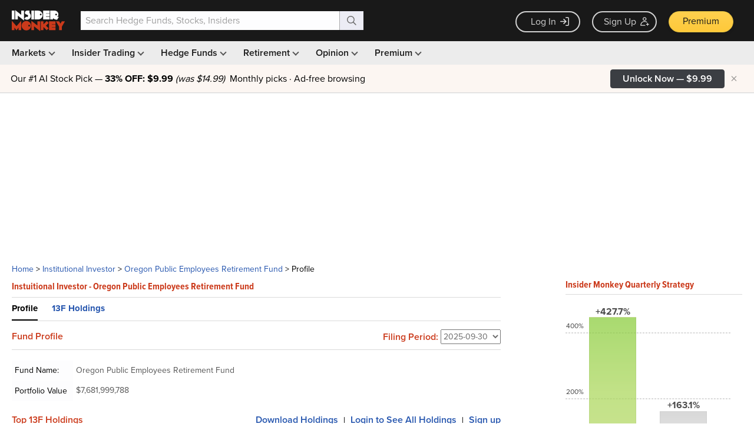

--- FILE ---
content_type: text/html; charset=utf-8
request_url: https://www.google.com/recaptcha/api2/aframe
body_size: 267
content:
<!DOCTYPE HTML><html><head><meta http-equiv="content-type" content="text/html; charset=UTF-8"></head><body><script nonce="-Lo7B1Z2OfTiB8qQolRYzg">/** Anti-fraud and anti-abuse applications only. See google.com/recaptcha */ try{var clients={'sodar':'https://pagead2.googlesyndication.com/pagead/sodar?'};window.addEventListener("message",function(a){try{if(a.source===window.parent){var b=JSON.parse(a.data);var c=clients[b['id']];if(c){var d=document.createElement('img');d.src=c+b['params']+'&rc='+(localStorage.getItem("rc::a")?sessionStorage.getItem("rc::b"):"");window.document.body.appendChild(d);sessionStorage.setItem("rc::e",parseInt(sessionStorage.getItem("rc::e")||0)+1);localStorage.setItem("rc::h",'1766869988780');}}}catch(b){}});window.parent.postMessage("_grecaptcha_ready", "*");}catch(b){}</script></body></html>

--- FILE ---
content_type: text/css; charset=utf-8
request_url: https://d13a9k2cw5p3go.cloudfront.net/main-rest-323a7ef061.css
body_size: 18640
content:
.select2-results li.select2-result-with-children>.select2-result-label,label{font-weight:700}.select2-container{margin:0;position:relative;display:inline-block;zoom:1;vertical-align:middle}.select2-container,.select2-drop,.select2-search,.select2-search input{-webkit-box-sizing:border-box;-moz-box-sizing:border-box;box-sizing:border-box}.select2-container .select2-choice{display:block;height:42px;padding:0 0 0 8px;overflow:hidden;position:relative;border:1px solid #979797;white-space:nowrap;line-height:26px;color:#444;text-decoration:none;-webkit-background-clip:padding-box;-moz-background-clip:padding-box;background-clip:padding-box;-webkit-touch-callout:none;-webkit-user-select:none;-moz-user-select:none;-ms-user-select:none;user-select:none;background-color:#fff;background-image:8121991;background-image:-webkit-linear-gradient(--89deg,#F2F2F2 0,#D4D4D4 100%);background-image:-moz-linear-gradient(--89deg,#F2F2F2 0,#D4D4D4 100%);background-image:-o-linear-gradient(--89deg,#F2F2F2 0,#D4D4D4 100%);background-image:linear-gradient(-179deg,#F2F2F2 0,#D4D4D4 100%)}.select2-container.select2-drop-above .select2-choice{border-bottom-color:#979797;background-image:8121991;background-image:-webkit-linear-gradient(--89deg,#F2F2F2 0,#D4D4D4 100%);background-image:-moz-linear-gradient(--89deg,#F2F2F2 0,#D4D4D4 100%);background-image:-o-linear-gradient(--89deg,#F2F2F2 0,#D4D4D4 100%);background-image:linear-gradient(-179deg,#F2F2F2 0,#D4D4D4 100%)}.select2-container.select2-allowclear .select2-choice span{margin-right:42px}.select2-container .select2-choice span{margin-right:26px;display:block;overflow:hidden;white-space:nowrap;-ms-text-overflow:ellipsis;-o-text-overflow:ellipsis;text-overflow:ellipsis;padding-left:5px;padding-top:8px}.select2-container .select2-choice abbr{display:none;width:12px;height:12px;position:absolute;right:24px;top:10px;font-size:1px;text-decoration:none;border:0;background:url(../../img/select2.png) right top no-repeat;cursor:pointer;outline:0;background-size:50%}.select2-container.select2-allowclear .select2-choice abbr{display:inline-block}.select2-container .select2-choice abbr:hover{background-position:right -11px;cursor:pointer}.select2-drop-mask{position:absolute;left:0;top:0;z-index:9998}.select2-drop{width:100%;margin-top:1px;position:absolute;z-index:9999;top:100%;background:#fff;color:#000;border:1px solid #BCBCBC}.select2-drop-auto-width{border-top:1px solid #aaa;width:auto}.select2-drop-auto-width .select2-search{padding-top:4px}.select2-drop.select2-drop-above{margin-top:1px;border-top:1px solid #aaa}.select2-container .select2-choice div{display:inline-block;width:20px;height:100%;position:absolute;right:0;top:0;-webkit-background-clip:padding-box;-moz-background-clip:padding-box;background-clip:padding-box}.select2-container .select2-choice div b{display:block;width:14px;height:12px;background:url(../../img/select2.png) 0 -22px no-repeat;position:relative;top:14px;right:2px}@media only screen and (-webkit-min-device-pixel-ratio:1.5),only screen and (min-resolution:144dpi){.select2-container .select2-choice div b{background-size:100%}}.select2-container .select2-choice div b:hover{background-position:0 -10px}.select2-dropdown-open .select2-choice div b{background-position:0 0}.select2-search{width:100%;min-height:26px;margin:0;padding-left:4px;padding-right:4px;position:relative;z-index:10000;white-space:nowrap;display:none}.select2-search input{width:100%;height:auto!important;min-height:26px;padding:4px 20px 4px 5px;margin:0;outline:0;font-family:proxima-nova,proxima-nova-fallback,Arial,sans-serif;font-size:1em;border:1px solid #BCBCBC;-webkit-border-radius:0;-webkit-background-clip:padding-box;-moz-border-radius:0;-moz-background-clip:padding;border-radius:0;-webkit-box-shadow:none;-moz-box-shadow:none;box-shadow:none;background:url(../../img/select2.png) 100% -12px no-repeat #fff;background:url(../../img/select2.png) 100% -12px no-repeat,-webkit-gradient(linear,left bottom,left top,color-stop(.85,#fff),color-stop(.99,#eee));background:url(../../img/select2.png) 100% -12px no-repeat,-webkit-linear-gradient(center bottom,#fff 85%,#eee 99%);background:url(../../img/select2.png) 100% -12px no-repeat,-moz-linear-gradient(center bottom,#fff 85%,#eee 99%);background:url(../../img/select2.png) 100% -12px no-repeat,-o-linear-gradient(bottom,#fff 85%,#eee 99%);background:url(../../img/select2.png) 100% -12px no-repeat,-ms-linear-gradient(top,#fff 85%,#eee 99%);background:url(../../img/select2.png) 100% -12px no-repeat,linear-gradient(top,#fff 85%,#eee 99%)}.select2-drop.select2-drop-above .select2-search input{margin-top:4px}.select2-search input.select2-active{background:url(../../img/select2-spinner.gif) 100% no-repeat #fff;background:url(../../img/select2-spinner.gif) 100% no-repeat,-webkit-gradient(linear,left bottom,left top,color-stop(.85,#fff),color-stop(.99,#eee));background:url(../../img/select2-spinner.gif) 100% no-repeat,-webkit-linear-gradient(center bottom,#fff 85%,#eee 99%);background:url(../../img/select2-spinner.gif) 100% no-repeat,-moz-linear-gradient(center bottom,#fff 85%,#eee 99%);background:url(../../img/select2-spinner.gif) 100% no-repeat,-o-linear-gradient(bottom,#fff 85%,#eee 99%);background:url(../../img/select2-spinner.gif) 100% no-repeat,-ms-linear-gradient(top,#fff 85%,#eee 99%);background:url(../../img/select2-spinner.gif) 100% no-repeat,linear-gradient(top,#fff 85%,#eee 99%)}.select2-container-active .select2-choice,.select2-container-active .select2-choices{outline:0}.select2-dropdown-open .select2-choice{border-bottom:solid 1px #BCBCBC}.select2-dropdown-open.select2-drop-above .select2-choices{border:1px solid #5897fb;border-top-color:transparent;background-image:url([data-uri]);background-image:-webkit-linear-gradient(bottom,#fff 0,#eee 50%);background-image:-moz-linear-gradient(bottom,#fff 0,#eee 50%);background-image:-o-linear-gradient(bottom,#fff 0,#eee 50%);background-image:linear-gradient(to top,#fff 0,#eee 50%)}.select2-results{max-height:300px;position:relative;overflow-x:hidden;overflow-y:auto;-webkit-tap-highlight-color:transparent}.select2-results ul.select2-result-sub{margin:0;padding-left:0}.select2-results ul.select2-result-sub>li .select2-result-label{padding-left:20px}.select2-results ul.select2-result-sub ul.select2-result-sub>li .select2-result-label{padding-left:40px}.select2-results ul.select2-result-sub ul.select2-result-sub ul.select2-result-sub>li .select2-result-label{padding-left:60px}.select2-results ul.select2-result-sub ul.select2-result-sub ul.select2-result-sub ul.select2-result-sub>li .select2-result-label{padding-left:80px}.select2-results ul.select2-result-sub ul.select2-result-sub ul.select2-result-sub ul.select2-result-sub ul.select2-result-sub>li .select2-result-label{padding-left:100px}.select2-results ul.select2-result-sub ul.select2-result-sub ul.select2-result-sub ul.select2-result-sub ul.select2-result-sub ul.select2-result-sub>li .select2-result-label{padding-left:110px}.select2-results ul.select2-result-sub ul.select2-result-sub ul.select2-result-sub ul.select2-result-sub ul.select2-result-sub ul.select2-result-sub ul.select2-result-sub>li .select2-result-label{padding-left:120px}.select2-results li{list-style:none;display:list-item;background-image:none}.select2-results .select2-result-label{padding:8px 7px 8px 13px;margin:0;cursor:pointer;min-height:1em;-webkit-user-select:none;-moz-user-select:none;-ms-user-select:none;user-select:none}.select2-results .select2-highlighted{background:#666;color:#fff}.select2-results li em{background:#feffde;font-style:normal}.select2-results .select2-highlighted em{background:0 0}.select2-results .select2-highlighted ul{background:#fff;color:#000}.select2-results .select2-no-results,.select2-results .select2-searching,.select2-results .select2-selection-limit{background:#f4f4f4;display:list-item}.select2-results .select2-disabled.select2-highlighted{color:#666;background:#f4f4f4;display:list-item;cursor:default}.select2-results .select2-disabled{background:#f4f4f4;display:list-item;cursor:default}.select2-results .select2-selected{display:none}.select2-more-results.select2-active{background:url(../../img/select2-spinner.gif) 100% no-repeat #f4f4f4}.select2-more-results{background:#f4f4f4;display:list-item}.select2-container.select2-container-disabled .select2-choice{background-color:#f4f4f4;background-image:none;border:1px solid #ddd;cursor:default}.select2-container.select2-container-disabled .select2-choice div{background-color:#f4f4f4;background-image:none;border-left:0}.select2-container.select2-container-disabled .select2-choice abbr{display:none}.select2-container-multi .select2-choices{height:auto!important;height:1%;margin:0;padding:0;position:relative;border:1px solid #aaa;cursor:text;overflow:hidden;background-color:#fff;background-image:url([data-uri]);background-image:-webkit-linear-gradient(top,#eee 1%,#fff 15%);background-image:-moz-linear-gradient(top,#eee 1%,#fff 15%);background-image:-o-linear-gradient(top,#eee 1%,#fff 15%);background-image:linear-gradient(to bottom,#eee 1%,#fff 15%);min-height:26px}.select2-locked{padding:3px 5px!important}.select2-container-multi.select2-container-active .select2-choices{border:1px solid #5897fb;outline:0;-webkit-box-shadow:0 0 5px rgba(0,0,0,.3);-moz-box-shadow:0 0 5px rgba(0,0,0,.3);box-shadow:0 0 5px rgba(0,0,0,.3)}.select2-container-multi .select2-choices li{float:left;list-style:none}.select2-container-multi .select2-choices .select2-search-field{margin:0;padding:0;white-space:nowrap;height:40px}.select2-container-multi .select2-choices .select2-search-field input{font-size:16px;color:#A0A0A0;outline:0;border:0;-webkit-box-shadow:none;-moz-box-shadow:none;box-shadow:none;background:0 0!important}.select2-container-multi .select2-choices .select2-search-field input.select2-active{background:url(../../img/select2-spinner.gif) 100% no-repeat #fff!important}.join-action .button,.testimonials .dots li{-webkit-background-clip:padding-box;-moz-background-clip:padding}.select2-container-multi .select2-choices .select2-search-choice{padding:10px 8px 8px 22px;margin:3px 2px 3px 3px;position:relative;line-height:13px;color:#333;cursor:default;border:1px solid #aaa;-webkit-background-clip:padding-box;-moz-background-clip:padding-box;background-clip:padding-box;-webkit-touch-callout:none;-webkit-user-select:none;-moz-user-select:none;-ms-user-select:none;user-select:none;background-color:#e4e4e4;background-image:url([data-uri]);background-image:-webkit-linear-gradient(top,#f4f4f4 20%,#f0f0f0 50%,#e8e8e8 52%,#eee 100%);background-image:-moz-linear-gradient(top,#f4f4f4 20%,#f0f0f0 50%,#e8e8e8 52%,#eee 100%);background-image:-o-linear-gradient(top,#f4f4f4 20%,#f0f0f0 50%,#e8e8e8 52%,#eee 100%);background-image:linear-gradient(to bottom,#f4f4f4 20%,#f0f0f0 50%,#e8e8e8 52%,#eee 100%)}.select2-container-multi .select2-choices .select2-search-choice span{cursor:default}.select2-container-multi .select2-choices .select2-search-choice-focus{background:#d4d4d4}.select2-search-choice-close{display:block;width:13px;height:13px;position:absolute;top:10px;font-size:1px;outline:0;background:url(../../img/select2.png) right -35px no-repeat}.select2-container-multi .select2-search-choice-close{left:5px}.select2-container-multi.select2-container-disabled .select2-choices{background-color:#f4f4f4;background-image:none;border:1px solid #ddd;cursor:default}.select2-container-multi.select2-container-disabled .select2-choices .select2-search-choice{padding:3px 5px;border:1px solid #ddd;background-image:none;background-color:#f4f4f4}fieldset,legend{padding:0;border:0}.select2-container-multi.select2-container-disabled .select2-choices .select2-search-choice .select2-search-choice-close{display:none;background:0 0}.select2-result-selectable .select2-match,.select2-result-unselectable .select2-match{text-decoration:underline}.select2-offscreen,.select2-offscreen:focus{clip:rect(0 0 0 0);width:1px;height:1px;border:0;margin:0;padding:0;overflow:hidden;position:absolute;outline:0;left:0}.select2-display-none{display:none}.select2-measure-scrollbar{position:absolute;top:-10000px;left:-10000px;width:100px;height:100px;overflow:scroll}.form-control,input[type=range],legend{width:100%}.fMain,.fText{font-family:proxima-nova,proxima-nova-fallback,Arial,sans-serif}.company-page .stock-name-container .quote-wrapper,.fTitle{font-family:proxima-nova-condensed,"Proxima Nova Condensed Fallback",Arial,sans-serif}fieldset{margin:0;min-width:0}legend{display:block;margin-bottom:20px;font-size:21px;line-height:inherit;color:#555;border-bottom:1px solid #e5e5e5}.form-control,output{font-size:14px;line-height:1.42857143;color:#6A6A6A}label{display:inline-block;max-width:100%;margin-bottom:5px}.checkbox,.form-control,.radio,input[type=file],input[type=range],output{display:block}input[type=search]{-webkit-box-sizing:border-box;-moz-box-sizing:border-box;box-sizing:border-box;-webkit-appearance:none}input[type=checkbox],input[type=radio]{margin-top:1px\9;line-height:normal}select[multiple],select[size]{height:auto}input[type=checkbox]:focus,input[type=file]:focus,input[type=radio]:focus{outline:dotted thin;outline:-webkit-focus-ring-color auto 5px;outline-offset:-2px}output{padding-top:7px}.form-control{height:34px;padding:6px 12px;background-color:#fff;background-image:none;border:1px solid #ccc;border-radius:4px;-webkit-box-shadow:inset 0 1px 1px rgba(0,0,0,.075);-moz-box-shadow:inset 0 1px 1px rgba(0,0,0,.075);box-shadow:inset 0 1px 1px rgba(0,0,0,.075);-webkit-transition:border-color ease-in-out .15s,-webkit-box-shadow ease-in-out .15s;-moz-transition:border-color ease-in-out .15s,-moz-box-shadow ease-in-out .15s;-o-transition:border-color ease-in-out .15s,box-shadow ease-in-out .15s;transition:border-color ease-in-out .15s,box-shadow ease-in-out .15s}.form-control:focus{border-color:#66afe9;outline:0;-webkit-box-shadow:inset 0 1px 1px rgba(0,0,0,.075),0 0 8px rgba(102,175,233,.6);-moz-box-shadow:inset 0 1px 1px rgba(0,0,0,.075),0 0 8px rgba(102,175,233,.6);box-shadow:inset 0 1px 1px rgba(0,0,0,.075),0 0 8px rgba(102,175,233,.6)}.form-control::-webkit-input-placeholder{color:#aaa}.form-control:-moz-placeholder{color:#aaa}.form-control::-moz-placeholder{color:#aaa}.form-control:-ms-input-placeholder{color:#aaa}.form-control[disabled],.form-control[readonly],fieldset[disabled] .form-control{cursor:not-allowed;background-color:#DADADA;opacity:1}textarea.form-control{height:auto}@media screen and (-webkit-min-device-pixel-ratio:0){input[type=date],input[type=datetime-local],input[type=month],input[type=time]{line-height:34px}input[type=date].input-sm,input[type=datetime-local].input-sm,input[type=month].input-sm,input[type=time].input-sm{line-height:30px}input[type=date].input-lg,input[type=datetime-local].input-lg,input[type=month].input-lg,input[type=time].input-lg{line-height:46px}}.form-group{margin-bottom:15px}.checkbox,.radio{position:relative;margin-top:10px;margin-bottom:10px}.checkbox label,.radio label{min-height:20px;padding-left:20px;margin-bottom:0;font-weight:400;cursor:pointer}.checkbox input[type=checkbox],.checkbox-inline input[type=checkbox],.radio input[type=radio],.radio-inline input[type=radio]{position:absolute;margin-left:-20px;margin-top:4px\9}.checkbox+.checkbox,.radio+.radio{margin-top:-5px}.checkbox-inline,.radio-inline{display:inline-block;padding-left:20px;margin-bottom:0;vertical-align:middle;font-weight:400;cursor:pointer}.checkbox-inline+.checkbox-inline,.radio-inline+.radio-inline{margin-top:0;margin-left:10px}.checkbox-inline.disabled,.checkbox.disabled label,.radio-inline.disabled,.radio.disabled label,fieldset[disabled] .checkbox label,fieldset[disabled] .checkbox-inline,fieldset[disabled] .radio label,fieldset[disabled] .radio-inline,fieldset[disabled] input[type=checkbox],fieldset[disabled] input[type=radio],input[type=checkbox].disabled,input[type=checkbox][disabled],input[type=radio].disabled,input[type=radio][disabled]{cursor:not-allowed}.form-control-static{padding-top:7px;padding-bottom:7px;margin-bottom:0}.form-control-static.input-lg,.form-control-static.input-sm{padding-left:0;padding-right:0}.form-group-sm .form-control,.input-sm{height:30px;padding:5px 10px;font-size:12px;line-height:1.5;border-radius:3px}select.form-group-sm .form-control,select.input-sm{height:30px;line-height:30px}select[multiple].form-group-sm .form-control,select[multiple].input-sm,textarea.form-group-sm .form-control,textarea.input-sm{height:auto}.form-group-lg .form-control,.input-lg{height:46px;padding:10px 16px;font-size:18px;line-height:1.33;border-radius:6px}select.form-group-lg .form-control,select.input-lg{height:46px;line-height:46px}select[multiple].form-group-lg .form-control,select[multiple].input-lg,textarea.form-group-lg .form-control,textarea.input-lg{height:auto}.has-feedback{position:relative}.has-feedback .form-control{padding-right:42.5px}.form-control-feedback{position:absolute;top:0;right:0;z-index:2;display:block;width:34px;height:34px;line-height:34px;text-align:center;pointer-events:none}.input-lg+.form-control-feedback{width:46px;height:46px;line-height:46px}.input-sm+.form-control-feedback{width:30px;height:30px;line-height:30px}.has-success .checkbox,.has-success .checkbox-inline,.has-success .control-label,.has-success .help-block,.has-success .radio,.has-success .radio-inline,.has-success.checkbox label,.has-success.checkbox-inline label,.has-success.radio label,.has-success.radio-inline label{color:#3c763d}.has-success .form-control{border-color:#3c763d;-webkit-box-shadow:inset 0 1px 1px rgba(0,0,0,.075);-moz-box-shadow:inset 0 1px 1px rgba(0,0,0,.075);box-shadow:inset 0 1px 1px rgba(0,0,0,.075)}.has-success .form-control:focus{border-color:#2b542c;-webkit-box-shadow:inset 0 1px 1px rgba(0,0,0,.075),0 0 6px #67b168;-moz-box-shadow:inset 0 1px 1px rgba(0,0,0,.075),0 0 6px #67b168;box-shadow:inset 0 1px 1px rgba(0,0,0,.075),0 0 6px #67b168}.has-success .input-group-addon{color:#3c763d;border-color:#3c763d;background-color:#dff0d8}.has-success .form-control-feedback{color:#3c763d}.has-warning .checkbox,.has-warning .checkbox-inline,.has-warning .control-label,.has-warning .help-block,.has-warning .radio,.has-warning .radio-inline,.has-warning.checkbox label,.has-warning.checkbox-inline label,.has-warning.radio label,.has-warning.radio-inline label{color:#8a6d3b}.has-warning .form-control{border-color:#8a6d3b;-webkit-box-shadow:inset 0 1px 1px rgba(0,0,0,.075);-moz-box-shadow:inset 0 1px 1px rgba(0,0,0,.075);box-shadow:inset 0 1px 1px rgba(0,0,0,.075)}.has-warning .form-control:focus{border-color:#66512c;-webkit-box-shadow:inset 0 1px 1px rgba(0,0,0,.075),0 0 6px #c0a16b;-moz-box-shadow:inset 0 1px 1px rgba(0,0,0,.075),0 0 6px #c0a16b;box-shadow:inset 0 1px 1px rgba(0,0,0,.075),0 0 6px #c0a16b}.has-warning .input-group-addon{color:#8a6d3b;border-color:#8a6d3b;background-color:#fcf8e3}.has-warning .form-control-feedback{color:#8a6d3b}.has-error .checkbox,.has-error .checkbox-inline,.has-error .control-label,.has-error .help-block,.has-error .radio,.has-error .radio-inline,.has-error.checkbox label,.has-error.checkbox-inline label,.has-error.radio label,.has-error.radio-inline label{color:#a94442}.has-error .form-control{border-color:#a94442;-webkit-box-shadow:inset 0 1px 1px rgba(0,0,0,.075);-moz-box-shadow:inset 0 1px 1px rgba(0,0,0,.075);box-shadow:inset 0 1px 1px rgba(0,0,0,.075)}.has-error .form-control:focus{border-color:#843534;-webkit-box-shadow:inset 0 1px 1px rgba(0,0,0,.075),0 0 6px #ce8483;-moz-box-shadow:inset 0 1px 1px rgba(0,0,0,.075),0 0 6px #ce8483;box-shadow:inset 0 1px 1px rgba(0,0,0,.075),0 0 6px #ce8483}.has-error .input-group-addon{color:#a94442;border-color:#a94442;background-color:#f2dede}.has-error .form-control-feedback{color:#a94442}.has-feedback label~.form-control-feedback{top:25px}.has-feedback label.sr-only~.form-control-feedback{top:0}.help-block{display:block;margin-top:5px;margin-bottom:10px;color:#404040}@media (min-width:768px){.form-inline .form-control,.form-inline .form-control-static,.form-inline .form-group{display:inline-block}.form-inline .checkbox,.form-inline .control-label,.form-inline .form-group,.form-inline .radio{margin-bottom:0;vertical-align:middle}.form-inline .form-control{width:auto;vertical-align:middle}.form-inline .input-group{display:inline-table;vertical-align:middle}.form-inline .input-group .form-control,.form-inline .input-group .input-group-addon,.form-inline .input-group .input-group-btn{width:auto}.form-inline .input-group>.form-control{width:100%}.form-inline .checkbox,.form-inline .radio{display:inline-block;margin-top:0}.form-inline .checkbox label,.form-inline .radio label{padding-left:0}.form-inline .checkbox input[type=checkbox],.form-inline .radio input[type=radio]{position:relative;margin-left:0}.form-inline .has-feedback .form-control-feedback{top:0}.form-horizontal .control-label{text-align:right;margin-bottom:0;padding-top:7px}}.form-horizontal .checkbox,.form-horizontal .checkbox-inline,.form-horizontal .radio,.form-horizontal .radio-inline{margin-top:0;margin-bottom:0;padding-top:7px}.form-horizontal .checkbox,.form-horizontal .radio{min-height:27px}.form-horizontal .form-group{margin-left:-10px;margin-right:-10px}.form-horizontal .has-feedback .form-control-feedback{right:10px}.clearfix:after,.clearfix:before,.featured-fund-info .portfolio-value:after,.featured-fund-info .portfolio-value:before,.form-horizontal .form-group:after,.form-horizontal .form-group:before,.funds-list-home:after,.funds-list-home:before{content:" ";display:table}.clearfix:after,.featured-fund-info .portfolio-value:after,.form-horizontal .form-group:after,.funds-list-home:after{clear:both}.center-block{display:block;margin-left:auto;margin-right:auto}.pull-right{float:right!important}.pull-left{float:left!important}.hide{display:none!important}.show{display:block!important}.invisible{visibility:hidden}.text-hide{font:0/0 a;color:transparent;text-shadow:none;background-color:transparent;border:0}.hidden{display:none!important;visibility:hidden!important}.affix{position:fixed}.information li,.information p,.information ul{margin-bottom:10px;font-size:16px;line-height:1.5em;font-family:proxima-nova,proxima-nova-fallback,Arial,sans-serif}.information li{margin-left:30px}.information ul li{list-style-type:disc}.information ol li{list-style-type:decimal}.information h3{margin-top:20px;list-style-position:inside;font-size:24px;line-height:1.4em;margin-bottom:20px}#con-mes{font-family:arial,helvetica,clean,sans-serif;font-size:1em;height:100px;margin:0!important;overflow-y:auto;max-width:560px;width:100%}#company-nav,.contact-form .auto-height{height:auto}#con-mes-warning{margin-top:-30px;margin-bottom:10px}.contact-form{margin-top:20px}.contact-form h2{margin-bottom:20px}.contact-form .captcha-input{height:125px}.contact-form .information{height:1000px}.contact-form .input-container{width:100%;max-width:560px;margin-bottom:40px}.author-links{margin-top:15px}.author-links a{font-weight:600;font-size:15px}.author-links .seperator{margin-right:3px;margin-left:3px}.authors-page .bio-with-image{margin-bottom:35px;overflow:hidden;position:relative}.authors-page .bio-with-image .name{padding-left:107px;margin-bottom:5px;color:#000}.authors-page .bio-with-image .name h3{font-size:18px;line-height:1.4em}.authors-page .bio-with-image .bio-wrapper{-webkit-box-sizing:border-box;-moz-box-sizing:border-box;box-sizing:border-box;padding-left:0}.authors-page .bio-with-image .bio{font-size:16px;width:100%;padding-left:107px;line-height:1.5em}.authors-page .bio-with-image .bio .pic .thumbnail{position:absolute;top:0;left:0}.authors-page .bio-with-image .bio .bio-content{width:100%;-webkit-box-sizing:border-box;-moz-box-sizing:border-box;box-sizing:border-box}.authors-page .bio-with-image .bio .bio-content p{margin-bottom:12px}.authors-page .bio-with-image .bio .less,.authors-page .bio-with-image .bio .more{padding-bottom:0}.authors-page .bio-with-image .bio #manager-bio-toggle{margin-top:-8px;display:block}.authors-page .bio-with-image .bio .text{padding-bottom:10px}.authors-page .bio-with-image .bio .add-this-buttons{display:none}@media (min-width:768px){.form-horizontal .form-group-lg .control-label{padding-top:14.3px}.form-horizontal .form-group-sm .control-label{padding-top:6px}.authors-page .bio-with-image .bio-wrapper{-webkit-box-sizing:border-box;-moz-box-sizing:border-box;box-sizing:border-box;padding-left:60px}.authors-page .bio-with-image .bio{position:relative;background-color:rgba(252,246,242,.6);border:1px solid #DADADA;padding-left:0}.authors-page .bio-with-image .bio .pic .thumbnail{left:-60px;top:-30px;margin-bottom:15px;z-index:5}.authors-page .bio-with-image .bio .bio-content{padding:8px 16px 8px 47px;background-color:rgba(252,246,242,.6)}.authors-page .bio-with-image .bio .less,.authors-page .bio-with-image .bio .more{padding-bottom:20px}.authors-page .bio-with-image .bio #manager-bio-toggle{position:absolute;bottom:16px;right:10px;margin-top:0}.authors-page .bio-with-image .bio .add-this-buttons{display:block}}@media (min-width:992px){.authors-page .bio-with-image .bio #manager-bio-toggle{position:absolute;bottom:8px;right:10px;margin-top:0}}#company-nav ul{margin-left:0;margin-bottom:0}#company-nav ul li:first-child{padding-left:0}.company-profile{background-color:#FAFAFC;border:1px solid #DADADA;padding:10px;margin-top:10px;margin-bottom:15px}.company-info{padding:10px;font-size:15px;line-height:1.5}.company-info .sector-display{color:#555;width:100%;padding-bottom:15px;font-weight:600}.company-info .related-people{clear:both;list-style-type:disc;list-style-position:inside}.company-info .related-people h3{font-size:14px;color:#1A1A1A}.company-info .related-people ul{margin-top:8px;margin-left:8px;list-style-position:inside}.company-info .related-people li{list-style-type:disc;margin-bottom:4px;font-size:13px;font-weight:600}.company-info .related-people li span{color:#6A6A6A}.company-info .related-people .bio{line-height:1px;font-size:13px}.company-info strong{color:#1A1A1A;font-weight:600}.company-page .title-container{padding-left:0;padding-right:35px}@media (max-width:1260px){.company-page .title-container{padding-right:20px}}@media (max-width:767px){.company-page .title-container{padding-right:0}}.company-page .title-container .breadcrumbs{margin-left:0;margin-right:0;padding-left:0;padding-right:0}.company-page .title-container .section-header .notification-button{width:190px;padding:0;text-align:center;height:38px;line-height:38px;border-radius:24px;font-weight:600;font-size:17px;box-shadow:0 1px 2px rgba(0,0,0,.15)}@media (min-width:480px) and (max-width:992px){.company-page .title-container .section-header .notification-button{position:static;height:40px;width:175px;line-height:40px;padding:0;text-align:center;border-radius:20px}}.company-page .title-container .section-nav ul li{font-size:16px}.company-page .stock-name-container h1,.company-page .stock-name-container span{font-size:24px;font-weight:900;line-height:24px}.company-page .stock-name-container{display:flex;justify-content:flex-start;align-self:center}.company-page .stock-name-container h1{color:#232323}.company-page .stock-name-container .quote-wrapper{margin-left:15px}.company-page .stock-name-container #stock-quote{position:relative;top:1px;margin-right:5px}.company-page .stock-name-container #stock-quote-change{display:inline-block;font-size:18px}.company-page .stock-name-container #stock-quote-change.up{color:#228B22}.company-page .stock-name-container #stock-quote-change.down{color:#cb3a1b}.company-page .stock-name-container #stock-quote-closed{display:none;font-size:12px;color:#CECECE;margin-left:5px}@media (min-width:768px){.company-page .stock-name-container #stock-quote-closed.visible{display:inline-block}}@media (min-width:480px) and (max-width:992px){.company-page .stock-name-container .name-wrapper span,.company-page .stock-name-container .quote-wrapper span{display:block}.company-page .stock-name-container .name-wrapper #stock-symbol{font-size:20px}.company-page .stock-name-container .quote-wrapper #stock-quote-change{margin-top:2px}}@media (max-width:480px){.company-page .stock-name-container{display:block}.company-page .stock-name-container h1{font-size:20px}.company-page .stock-name-container .quote-wrapper{margin-top:10px;margin-left:0}.company-page .stock-name-container .quote-wrapper #stock-quote{position:static;top:0}.company-page .stock-name-container .quote-wrapper #stock-quote,.company-page .stock-name-container .quote-wrapper #stock-quote-change{font-size:16px;font-weight:700;line-height:16px}}.company-page .subsection{margin-bottom:40px}.company-page #fund-holdings-container .bottom{margin-top:0}.company-page .not-found{margin-top:10px;margin-left:10px}.company-page .stock-holdings tr td a{padding-bottom:2px}.company-page .sort-holdings{margin-top:10px;margin-bottom:10px;display:flex;justify-content:space-between;align-items:center}.company-page .sort-holdings .sort-section{display:flex;align-items:center;flex-wrap:wrap;width:50%}.company-page .sort-holdings .sort-section.last{flex-wrap:nowrap;width:auto}.company-page .sort-holdings .sort-section .filing-warning{color:#AAA;font-weight:600;margin-left:6px;display:inline-block;font-size:12px}@media (max-width:768px){.company-page .sort-holdings .sort-section .filing-warning{flex-basis:100%;margin-left:0}}.company-page .sort-holdings .sort-section .updated-datetime{text-align:right}.company-page .sort-holdings .sort-section>span{color:#000;font-weight:600;font-size:14px;padding:5px 5px 5px 0;display:inline-block;width:auto}.browse-page .company a,.browse-page .sector a{border-bottom:solid 1px #c4d0dc;color:#2555AE;font-weight:400}@media (min-width:768px){.company-page .sort-holdings .sort-section>span{display:inline;width:auto}}.company-page .sort-holdings select{margin-right:6px;padding:0}.browse-page .sector{font-size:13px}.browse-page .sector a{display:block;padding:15px 7px 15px 0;font-size:14px}@media (min-width:768px){.browse-page .sector a{padding:8px 7px 8px 0;font-size:13px}}.browse-page .sector:hover{background-color:#FFFDCF;text-decoration:underline}.browse-page .simple-pagination ul li{font-size:13px}.browse-page .company a{text-decoration:none;font-size:13px;padding:8px 0;display:block}.browse-page .company a:hover{background-color:#FFFDCF}.browse-page .not-found{margin-top:10px}.browse-page .subsection-header{width:99%}#back_sectors{margin-bottom:3px}.fund-holding-stats-container #fhs-chart-display-type-selector{color:#000}.change-blink-up{animation:blink-up .8s linear}.change-blink-down{animation:blink-down .8s linear}@keyframes blink-up{50%{opacity:0;background-color:#B0FFB4}}@keyframes blink-down{50%{opacity:0;background-color:#FFB0B0}}.stock-performance-container{background-color:#FAFAFC;border:1px solid #ddd;border-radius:6px;padding:15px;margin-bottom:20px}.stock-performance-container .subsection-flex-header{display:flex;justify-content:space-between;align-items:center;margin-bottom:12px;padding-bottom:8px;border-bottom:1px solid #DADADA}#fund-nav .show,#fund-nav ul,.stock-performance-container.collapsed .subsection-flex-header{margin-bottom:0}.stock-performance-container .subsection-flex-header h2{margin:0;font-size:18px;font-weight:600;color:#000;display:flex;align-items:center;gap:8px}.stock-performance-toggle-arrow{cursor:pointer;font-size:16px;color:#000;transition:transform .3s ease;display:inline-flex;align-items:center;justify-content:center;width:16px;height:16px;font-family:monospace;font-weight:700}#ecenter-article-menu,#ecenter-article-menu-mobile{width:100%;margin-bottom:20px}.stock-performance-toggle-arrow.collapsed{transform:rotate(-90deg)}.performance-update-info{display:flex;align-items:center}.record-date{font-size:11px;color:#6A6A6A;font-weight:500}.performance-grid{display:grid;grid-template-columns:repeat(auto-fit,minmax(100px,1fr));gap:10px;margin-top:6px;transition:max-height .3s ease-out;overflow:hidden}.performance-grid.collapsed{max-height:0;margin-top:0;opacity:0;transition:all .3s ease-out}.performance-grid:not(.collapsed){max-height:500px;opacity:1;transition:all .3s ease-out}.performance-item{background-color:#FFF;border:1px solid #ddd;border-radius:6px;padding:10px;text-align:center;transition:all .3s ease;box-shadow:0 1px 3px rgba(0,0,0,.1);position:relative;overflow:hidden}.performance-item:hover{transform:translateY(-1px);box-shadow:0 2px 6px rgba(0,0,0,.15);border-color:#337ab7}.performance-period{font-size:14px -1px;font-weight:600;color:#555;margin-bottom:6px;text-transform:uppercase;letter-spacing:.5px;font-family:proxima-nova-condensed,"Proxima Nova Condensed Fallback",Arial,sans-serif}#ecenter-article p,.newsletter-offer .offer-row .prices .original-price,.newsletter-offers-page .user-message p{font-family:proxima-nova,proxima-nova-fallback,Arial,sans-serif}.performance-value{font-size:14px;font-weight:700;line-height:1.1}.barchart-container .chart-tooltip p,.barchart-container .shprice-tooltip p{line-height:22px;margin:0;font-size:16px}.performance-value.positive{color:#5cb85c}.performance-value.negative{color:#d9534f}@media (max-width:991px){.performance-grid{display:flex;overflow-x:auto;gap:8px;padding-bottom:5px;scroll-snap-type:x mandatory;-webkit-overflow-scrolling:touch;-ms-overflow-style:none;scrollbar-width:none}.performance-grid::-webkit-scrollbar{display:none}.performance-grid:not(.collapsed){max-height:none}.performance-item{flex:0 0 110px;padding:8px;scroll-snap-align:start}.performance-value{font-size:13px}.stock-performance-container .subsection-flex-header{flex-direction:column;align-items:flex-start;gap:6px}.stock-performance-container .subsection-flex-header h2{font-size:16px}}@media (max-width:767px){.performance-grid{display:flex;overflow-x:auto;gap:6px;padding-bottom:5px;scroll-snap-type:x mandatory;-webkit-overflow-scrolling:touch;-ms-overflow-style:none;scrollbar-width:none}.performance-grid::-webkit-scrollbar{display:none}.performance-grid:not(.collapsed){max-height:none}.performance-item{flex:0 0 95px;padding:10px 8px;scroll-snap-align:start}.stock-performance-container{padding:12px}.performance-value{font-size:14px}.performance-period{font-size:9px;margin-bottom:4px}}@media (min-width:1260px){.performance-grid{grid-template-columns:repeat(5,1fr)}}@media (min-width:992px) and (max-width:1259px){.performance-grid{grid-template-columns:repeat(4,1fr)}}#ecenter-article-menu{height:auto;background-color:#FDFDFE;border:1px solid #DADADA;display:none}#ecenter-article-menu ul{padding:8px 8px 0}#ecenter-article-menu li{margin-bottom:20px}#ecenter-article-menu li h3{color:#cb3a1b;font-size:15px;line-height:22px}#ecenter-article-menu li a{color:#1A1A1A}#ecenter-article-menu li a:hover{color:#cb3a1b;text-decoration:none}#ecenter-article-menu-mobile .select2-container{width:100%!important}#ecenter-article{margin-left:0}#ecenter-article .article-title h1{font-size:30px;line-height:40px;font-weight:700}#ecenter-article .byline{margin-top:6px}#ecenter-article .byline p{font-size:16px;line-height:25px}#ecenter-article .article-content{margin-top:14px}#ecenter-article .article-content .article-content{margin-top:10px;margin-bottom:10px;font-size:18px}#ecenter-article h4,#ecenter-article p{margin-bottom:15px}#ecenter-article #post-comments{min-height:0;height:auto!important}#ecenter-article p{color:#1A1A1A;font-size:16px;line-height:26px}#ecenter-article a{font-weight:700}#ecenter-article td{font-size:14px!important}#ecenter-article .article-company-profile,#ecenter-article .article-fund-profile{clear:none}#ecenter-article .article-daily-newsletter h3{font-size:1.15em}@media (min-width:480px){#ecenter-article-menu{display:block;width:140px;height:500px;margin-bottom:0}#ecenter-article-menu-mobile{display:none}#ecenter-article-menu ul{padding-bottom:50px}#ecenter-article{margin-left:160px}}.education-center-section .small-headline-post{padding-bottom:0}.education-center-section .thumbnail{margin-right:10px;float:left;margin-bottom:0!important}@media (min-width:992px){.education-center-section .thumbnail{margin-top:5px;margin-right:15px;border:1px solid #DADADA;-webkit-box-shadow:0 8px 6px -6px #000;-moz-box-shadow:0 8px 6px -6px #000;box-shadow:0 8px 6px -6px #000;float:left}.education-center-section .big-headline-post .entry{margin-left:135px}}.testimonials{width:100%!important;height:auto!important}.footnotes ol{display:block;margin-left:30px;margin-top:20px}.footnotes ol li{list-style-type:decimal;font-size:14px;margin-bottom:10px;line-height:1.4em}.filing-details{margin-top:10px;width:100%;margin-bottom:20px}.filing-details .col dl dt{color:#555;float:left;margin-right:8px;padding:3px 0;font-size:14px;font-weight:700}.filing-details .col dl dd{padding:3px 0;font-size:14px;color:#6A6A6A}.filing-details .col p{font-size:14px;margin-top:0}.showing-previous{margin-top:12px}.hedge-fund-page .title-container{padding-left:0;padding-right:35px}@media (max-width:1260px){.hedge-fund-page .title-container{padding-right:20px}}@media (max-width:767px){.hedge-fund-page .title-container{padding-right:0}}.hedge-fund-page .title-container h1{color:#232323;font-weight:900;font-size:24px;line-height:24px}.hedge-fund-page .title-container .breadcrumbs{margin-left:0;margin-right:0;padding-left:0;padding-right:0}.hedge-fund-page .title-container .section-header .notification-button{width:190px;padding:0;text-align:center;height:38px;line-height:38px;border-radius:24px;font-weight:600;font-size:17px;box-shadow:0 1px 2px rgba(0,0,0,.15)}@media (min-width:480px) and (max-width:992px){.hedge-fund-page .title-container .section-header .notification-button{position:static;height:40px;width:175px;line-height:40px;padding:0;text-align:center;border-radius:20px}}.hedge-fund-page .title-container .section-nav ul li{font-size:16px}#fund-nav{height:auto}#fund-nav .show{overflow:hidden}#fund-nav .link{text-align:left;display:block}@media (min-width:768px){.filing-details{margin-bottom:0}#fund-nav .link{padding-top:0;text-align:right}#fund-profile-data .info{max-width:420px}}#fund-nav .select-label{margin-top:0}#fund-nav select{margin-left:10px}.section-nav .select2-container,.section-nav.full-width .select2-container{width:100%!important}.sort-rankings{border-bottom:solid 1px #DADADA;margin-bottom:20px}.sort-rankings #fund-nav{width:auto;border-bottom:0;margin-bottom:0;display:flex;justify-content:space-between;height:32px}.sort-rankings #fund-nav a{line-height:32px}@media (max-width:580px){.sort-rankings #fund-nav{display:block;height:auto}.sort-rankings #fund-nav ul{display:block}}.browse-alphabetic span{padding-left:0;padding-right:3px}.browse-alphabetic a{padding-right:3px!important}@media (max-width:768px){.browse-alphabetic{float:none;margin-top:6px;clear:both}}.browse-alphabetic .select2-container{width:100%!important}#fund-profile select{font-size:14px;color:#6A6A6A;font-weight:400;top:-1px}#fund-profile-data{padding:10px 0 0}#fund-profile-data .fallback{margin-top:20px;margin-bottom:20px}#fund-rankings,.bio-with-image{margin-bottom:15px}#fund-profile-data .info{font-size:14px}#fund-profile-data .info .sprite{position:relative;top:3px;left:5px}#fund-profile-data .info table{width:100%}#fund-profile-data .info table td{padding:5px;color:#555;line-height:24px}#fund-profile-data .info table td img{margin-left:10px;width:20px}#fund-profile-data .info table td.label{background-color:#FDFDFE;color:#000;padding:5px;border-bottom:1px solid #FFF}#fund-profile-data .chart{margin-left:0;margin-top:20px;text-align:center}#fund-profile-data .chart img{width:auto}@media (min-width:768px){#fund-profile-data .info table{max-width:420px}#fund-profile-data .chart{margin-top:0;text-align:left}}.bio-with-image{overflow:hidden;position:relative}.bio-with-image .name{padding-left:107px;margin-bottom:5px;color:#000}.bio-with-image .name h3{font-size:18px;line-height:1.4em}.bio-with-image .bio-wrapper{-webkit-box-sizing:border-box;-moz-box-sizing:border-box;box-sizing:border-box;padding-left:0}.bio-with-image .bio{font-size:16px;width:100%;padding-left:107px;line-height:1.5em}.bio-with-image .bio .pic .thumbnail{position:absolute;top:0;left:0}.bio-with-image .bio .bio-content{width:100%;-webkit-box-sizing:border-box;-moz-box-sizing:border-box;box-sizing:border-box;min-height:120px}.bio-with-image .bio .bio-content p{margin-bottom:12px}.bio-with-image .bio .less,.bio-with-image .bio .more{padding-bottom:0}.bio-with-image .bio #manager-bio-toggle{margin-top:-8px;display:block}.bio-with-image .bio .text{padding-bottom:10px}.bio-with-image .bio .add-this-buttons{display:none}@media (min-width:768px){.bio-with-image .bio-wrapper{-webkit-box-sizing:border-box;-moz-box-sizing:border-box;box-sizing:border-box;padding-left:60px}.bio-with-image .bio{position:relative;background-color:#FCF6F2;border:1px solid #DADADA;padding-left:0}.bio-with-image .bio .pic .thumbnail{left:-60px;top:-30px;margin-bottom:15px;z-index:5}.bio-with-image .bio .bio-content{padding:8px 16px 8px 47px;background-color:#FCF6F2}.bio-with-image .bio .less,.bio-with-image .bio .more{padding-bottom:20px}.bio-with-image .bio #manager-bio-toggle{position:absolute;bottom:16px;right:10px;margin-top:0}.bio-with-image .bio .add-this-buttons{display:block}}@media (min-width:992px){.bio-with-image .bio #manager-bio-toggle{position:absolute;bottom:8px;right:10px;margin-top:0}}#fund-filings-13dg,#fund-holdings,#small-fund-holdings{margin-bottom:40px}#fund-filings-13dg .filings-13dg-container,#fund-filings-13dg .holdings-container,#fund-holdings .filings-13dg-container,#fund-holdings .holdings-container,#small-fund-holdings .filings-13dg-container,#small-fund-holdings .holdings-container{position:relative;margin-bottom:0}#fund-filings-13dg .listing-end,#fund-holdings .listing-end,#small-fund-holdings .listing-end{position:absolute;bottom:0}#fund-filings-13dg .bottom,#fund-holdings .bottom,#small-fund-holdings .bottom{margin-bottom:0;border-bottom:0;margin-top:10px}#fund-filings-13dg .bottom .call-for-login,#fund-holdings .bottom .call-for-login,#small-fund-holdings .bottom .call-for-login{text-align:center}#fund-filings-13dg .sort-holdings .sort-section .updated-datetime,#fund-holdings .sort-holdings .sort-section .updated-datetime,#small-fund-holdings .sort-holdings .sort-section .updated-datetime,.ranked-fund .return{text-align:right}#fund-filings-13dg .stock-holdings tbody tr td:nth-child(7) img.left,#fund-filings-13dg .stock-holdings tbody tr td:nth-child(7) img.right,#fund-holdings .stock-holdings tbody tr td:nth-child(7) img.left,#fund-holdings .stock-holdings tbody tr td:nth-child(7) img.right,#small-fund-holdings .stock-holdings tbody tr td:nth-child(7) img.left,#small-fund-holdings .stock-holdings tbody tr td:nth-child(7) img.right{margin-top:1px}#fund-filings-13dg .sort-holdings,#fund-holdings .sort-holdings,#small-fund-holdings .sort-holdings{margin-top:10px;margin-bottom:10px;display:flex;justify-content:space-between;align-items:center}#fund-filings-13dg .sort-holdings .sort-section,#fund-holdings .sort-holdings .sort-section,#small-fund-holdings .sort-holdings .sort-section{display:flex;align-items:center;flex-wrap:wrap;width:50%}#fund-filings-13dg .sort-holdings .sort-section:first-child,#fund-holdings .sort-holdings .sort-section:first-child,#small-fund-holdings .sort-holdings .sort-section:first-child{width:45%}@media (max-width:768px){#fund-filings-13dg .sort-holdings .sort-section:first-child,#fund-holdings .sort-holdings .sort-section:first-child,#small-fund-holdings .sort-holdings .sort-section:first-child{width:50%}}#fund-filings-13dg .sort-holdings .sort-section.last,#fund-holdings .sort-holdings .sort-section.last,#small-fund-holdings .sort-holdings .sort-section.last{flex-wrap:nowrap;width:auto;align-items:center}#fund-filings-13dg .sort-holdings .sort-section>span,#fund-holdings .sort-holdings .sort-section>span,#small-fund-holdings .sort-holdings .sort-section>span{color:#000;font-weight:600;font-size:14px;margin-right:6px;display:inline-block;width:auto}#fund-filings-13dg .sort-holdings select,#fund-holdings .sort-holdings select,#small-fund-holdings .sort-holdings select{margin-right:6px;padding:0;max-width:100px}#fund-filings-13dg .sort-holdings .sort-section .updated-datetime time,#fund-holdings .sort-holdings .sort-section .updated-datetime time,#small-fund-holdings .sort-holdings .sort-section .updated-datetime time{font-weight:600}@media (min-width:480px){#fund-filings-13dg .sort-holdings .sort-section .updated-datetime,#fund-holdings .sort-holdings .sort-section .updated-datetime,#small-fund-holdings .sort-holdings .sort-section .updated-datetime{text-align:right;padding-top:0;margin-top:-5px}#fund-filings-13dg .sort-holdings select,#fund-holdings .sort-holdings select,#small-fund-holdings .sort-holdings select{max-width:500px}}@media (min-width:768px){#fund-filings-13dg .sort-holdings .sort-section>span,#fund-holdings .sort-holdings .sort-section>span,#small-fund-holdings .sort-holdings .sort-section>span{display:inline;width:auto}#fund-filings-13dg .sort-holdings .sort-section .updated-datetime,#fund-holdings .sort-holdings .sort-section .updated-datetime,#small-fund-holdings .sort-holdings .sort-section .updated-datetime{padding-top:1px;margin-top:0}#fund-filings-13dg .sort-holdings .sort-section.last,#fund-holdings .sort-holdings .sort-section.last,#small-fund-holdings .sort-holdings .sort-section.last{text-align:right;margin-top:0}}#fund-filings-13dg .bottom-links,#fund-holdings .bottom-links,#small-fund-holdings .bottom-links{margin-top:10px;font-size:14px}#fund-filings-13dg .subsection-header-2 #download-holdings,#fund-holdings .subsection-header-2 #download-holdings,#small-fund-holdings .subsection-header-2 #download-holdings{font-weight:600}#fund-filings-13dg .subsection-header-2 #download-holdings.regular,#fund-holdings .subsection-header-2 #download-holdings.regular,#small-fund-holdings .subsection-header-2 #download-holdings.regular{font-weight:500}#fund-filings-13dg .subsection-header-2 .seperator,#fund-holdings .subsection-header-2 .seperator,#small-fund-holdings .subsection-header-2 .seperator{color:#1A1A1A;margin-left:5px;font-size:14px}#fund-filings-13dg .subsection-header-2 #see-all-filings-13dg,#fund-filings-13dg .subsection-header-2 #see-all-holdings,#fund-holdings .subsection-header-2 #see-all-filings-13dg,#fund-holdings .subsection-header-2 #see-all-holdings,#small-fund-holdings .subsection-header-2 #see-all-filings-13dg,#small-fund-holdings .subsection-header-2 #see-all-holdings{margin-left:5px}@media (min-width:480px){#fund-filings-13dg .subsection-header-2 .seperator,#fund-holdings .subsection-header-2 .seperator,#small-fund-holdings .subsection-header-2 .seperator{display:inline-block}}#insider-trading-links .link-container{border:none}.fund a,.search-results .result{border-bottom:dotted 1px #DADADA}.fund a{text-decoration:underline;font-weight:700;padding:10px 0;display:block;font-size:16px}.barchart .axis-grid .domain,.barchart .year-labels line,.barchart .year-labels path,.barchart-container .chart-tooltip,.barchart-container .chart-tooltip .ongoing-msg{display:none}.fund a:hover{background-color:#FCF6F2}.browse-page .instruction{background-color:#fcf6f2;border:1px solid #ddd;padding:10px;margin-bottom:10px}.section .subsection{border-bottom:none}#back_sectors{font-size:14px}.not-found{margin-top:10px}.featured-fund .featured-fund-inner{margin-bottom:20px;width:100%;position:relative}.featured-fund .manager-thumb-crop{width:70px;height:75px;overflow:hidden;position:absolute;top:0;right:0}.featured-fund .manager-thumb-img{width:70px;height:98px;margin-top:-10px}.featured-fund h3 a{color:#1A1A1A;border-bottom:solid 1px #DADADA;text-decoration:none;font-size:20px;line-height:30px}.featured-fund h3 a:hover{color:#cb3a1b;border-bottom:solid 1px #cb3a1b;text-decoration:none}.featured-fund p{font-size:15px;font-weight:600;color:#6A6A6A}.featured-fund .two-line{height:90px!important}.featured-fund .portfolio-value{margin-top:20px}.featured-fund .two-line .portfolio-value{margin-top:10px!important}.featured-fund #stock-holdings-table{margin-top:0!important}.featured-fund .subsection-header-2{margin-top:10px}.featured-fund .portfolio-value .inline-icon{position:relative;top:-8px;vertical-align:top}@media (max-width:480px){.featured-fund .portfolio-value .inline-icon{top:-2px}}.featured-fund-info{width:100%;padding-right:85px}.featured-fund-info .portfolio-value .data,.fund-ranking-home{min-height:1px;padding-left:10px;padding-right:10px;position:relative}.featured-fund-info .sprite{margin-top:-15px;margin-left:5px;position:relative;top:3px}.featured-fund-info .portfolio-value{width:100%;margin-left:-10px;margin-right:-10px}#stock-holdings-table{margin-top:0;font-size:15px}@media (min-width:480px){.featured-fund-info .portfolio-value .data{float:left;width:50%}#stock-holdings-table{margin-top:10px}}.ranked-fund{padding-top:0}.ranked-fund a{border-bottom:solid 1px #c4d0dc;color:#2555AE;font-weight:600}.ranked-fund a:hover{text-decoration:none;border-bottom:solid 1px #2555AE}.ranked-fund .manager-thumb-crop{width:70px;height:75px;overflow:hidden}.ranked-fund .manager-thumb-img{width:70px;height:98px;margin-top:-10px}.ranked-fund p{font-size:15px;font-weight:600;color:#6A6A6A}.ranked-fund .two-line .portfolio-value{margin-top:10px!important}.ranked-fund .rank,.ranked-fund .return{margin-top:10px;font-size:15px}.ranked-fund-info{width:220px;margin-left:10px;margin-top:5px;position:relative}.ranked-fund-info h3 a{border-bottom:solid 1px #DADADA;text-decoration:none;font-size:15px}.ranked-fund-info .portfolio-value{margin-top:15px}.worst-funds .ranked-fund:hover .return{color:#cb3a1b}.fund-ranking-home{margin-top:10px}.fund-ranking-home .see-more-instructions{padding:20px 0}.funds-list-home .sidebar-funds,.promo #offer-sidebar-container,.promo-main{padding-left:10px;padding-right:10px;min-height:1px}.fund-ranking-home .see-more-instructions a{color:#1A1A1A;border-bottom:solid 1px #DADADA;text-decoration:none;font-size:16px}.fund-ranking-home .see-more-instructions a:hover{color:#cb3a1b;border-bottom:solid 1px #cb3a1b;text-decoration:none}.funds-list-home{margin-left:-10px;margin-right:-10px}.funds-list-home .sidebar-funds{position:relative}@media (min-width:480px){.fund-ranking-home,.funds-list-home .sidebar-funds{float:left;width:50%}}.funds-list-home>div{width:100%}@media (max-width:768px){.pw-widget{margin-bottom:10px}}.holding-history-page #hh-chart-display-type-selector{color:#000}.holding-history-page .stock-split-list{margin:20px 0 40px}.holding-history-page .stock-split-list ol li{list-style-type:decimal;margin-left:20px}.holding-history-page .table-wrapper{margin-bottom:40px}.stock-price-disclaimer{margin-top:20px}.barchart .year-labels text{font-size:16px}.barchart .quarter-labels text{font-size:12px}.barchart .share-price-ticks .domain,.barchart .size-ticks .domain{stroke:#AAA}.barchart .share-price-ticks text,.barchart .size-ticks text{font-size:14px;fill:#555}.barchart .share-price-ticks .tick line,.barchart .size-ticks .tick line{stroke:#AAA}.barchart .axis-grid line{stroke:#DDD}.barchart rect.past-qtr:hover{fill:#3e81c2}.barchart rect.ongoing-qtr:hover{fill:url(#diagonal-stripe-hover)}.barchart circle:hover{cursor:pointer}.barchart-container{position:relative}.barchart-container .chart-tooltip{position:absolute;border:2px solid #144574;color:#144574;padding:8px 12px;background-color:#e9f5f8}.barchart-container .chart-tooltip.ongoing-qtr .ongoing-msg{display:block}.barchart-container .shprice-tooltip{position:absolute;border:2px solid #6A9B30;color:#4b7715;padding:8px 12px;background-color:#F8F8E9;display:none;min-width:150px}.barchart-container .chart-controls{display:flex;justify-content:flex-end;margin-bottom:40px}.barchart-container .chart-controls .duration-control{margin-right:auto}.barchart-container .chart-controls .duration-control label{margin:0 12px}.barchart-container .chart-controls .view-tag{border-radius:16px;border:1px solid #AAA;padding:6px 8px;margin-right:8px}.barchart-container .chart-controls .view-tag.selected{background-color:#494949;color:#FFF;border:1px solid #494949}#home-permanent-sidebar,.offer-container .offer-content .social-login-section .login-seperator span,.pagination-bottom{background-color:#FFF}.barchart-container .chart-controls .shprice-toggle-container{display:flex;justify-content:flex-end;align-items:center}.barchart-container .chart-controls .shprice-toggle-container input{position:relative;margin-right:6px}.barchart-container .chart-controls .shprice-toggle-container label{font-weight:400;margin:0;line-height:20px}.barchart-container .chart-controls .view-size-control{margin-left:15px;line-height:20px;display:flex;align-items:center}.barchart-container .icon-shrink{width:20px;height:20px;display:block;margin-right:6px;background-image:url("data:image/svg+xml,%3Csvg width='20px' height='20px' viewBox='0 0 36 36' version='1.1' preserveAspectRatio='xMidYMid meet' xmlns='http://www.w3.org/2000/svg' xmlns:xlink='http://www.w3.org/1999/xlink'%3E%3Ctitle%3Eshrink-line%3C/title%3E%3Cpath class='clr-i-outline clr-i-outline-path-1' d='M32,15H22.41l9.25-9.25a1,1,0,0,0-1.41-1.41L21,13.59V4a1,1,0,0,0-2,0V17H32a1,1,0,0,0,0-2Z'%3E%3C/path%3E%3Cpath class='clr-i-outline clr-i-outline-path-2' d='M4,19a1,1,0,0,0,0,2h9.59L4.33,30.25a1,1,0,1,0,1.41,1.41L15,22.41V32a1,1,0,0,0,2,0V19Z'%3E%3C/path%3E%3Crect x='0' y='0' width='16' height='16' fill-opacity='0'/%3E%3C/svg%3E")}.barchart-container .icon-expand{width:12px;height:12px;display:block;margin-right:6px;background-image:url("data:image/svg+xml,%3C%3Fxml version='1.0' encoding='iso-8859-1'%3F%3E%3C!-- Generator: Adobe Illustrator 18.0.0, SVG Export Plug-In . SVG Version: 6.00 Build 0) --%3E%3C!DOCTYPE svg PUBLIC '-//W3C//DTD SVG 1.1//EN' 'http://www.w3.org/Graphics/SVG/1.1/DTD/svg11.dtd'%3E%3Csvg version='1.1' id='Capa_1' xmlns='http://www.w3.org/2000/svg' xmlns:xlink='http://www.w3.org/1999/xlink' x='0px' y='0px' viewBox='0 0 53 53' style='enable-background:new 0 0 53 53;' xml:space='preserve'%3E%3Cpath d='M52,14c0.552,0,1-0.448,1-1V1c0-0.13-0.027-0.26-0.077-0.382c-0.101-0.244-0.296-0.439-0.541-0.541 C52.26,0.027,52.13,0,52,0H40c-0.552,0-1,0.448-1,1s0.448,1,1,1h9.586L26.5,25.086L3.414,2H13c0.552,0,1-0.448,1-1s-0.448-1-1-1H1 C0.87,0,0.74,0.027,0.618,0.077C0.373,0.179,0.179,0.373,0.077,0.618C0.027,0.74,0,0.87,0,1v12c0,0.552,0.448,1,1,1s1-0.448,1-1 V3.414L25.086,26.5L2,49.586V40c0-0.552-0.448-1-1-1s-1,0.448-1,1v12c0,0.13,0.027,0.26,0.077,0.382 c0.101,0.244,0.296,0.439,0.541,0.541C0.74,52.973,0.87,53,1,53h12c0.552,0,1-0.448,1-1s-0.448-1-1-1H3.414L26.5,27.914L49.586,51 H40c-0.552,0-1,0.448-1,1s0.448,1,1,1h12c0.13,0,0.26-0.027,0.382-0.077c0.244-0.101,0.439-0.296,0.541-0.541 C52.973,52.26,53,52.13,53,52V40c0-0.552-0.448-1-1-1s-1,0.448-1,1v9.586L27.914,26.5L51,3.414V13C51,13.552,51.448,14,52,14z'/%3E%3C/svg%3E")}@media (min-width:1025px){#imonkey-home .headlines .other-posts,#imonkey-home .home-page-right-col{padding-left:20px;padding-right:0}}@media (min-width:600px){.home-page-section>div{position:relative;min-height:1px;padding-left:10px;padding-right:10px}}@media (min-width:600px) and (min-width:480px){.home-page-section>div{float:left;width:50%}}@media (max-width:600px){.home-page-section{margin-left:0;margin-right:0}}.home-page-section p{margin-bottom:8px;font-size:15px;line-height:22px}.home-page-section p a{font-weight:600;color:#2555AE;font-size:15px}.home-page-section .headlines{padding-top:0}.most-viewed-articles .section{border-top:none}.most-viewed-articles .light-header{font-size:15px;text-transform:uppercase;color:#AAA;font-weight:600}.article-container{width:1000px}.article-container .last-child{margin-right:0!important}.article-container .article-column .article,.article-container .article-column .column-label{margin-top:20px}.article-container .article-column .column-label{font-size:12px;color:#AAA;text-transform:uppercase;font-weight:600}.article-container .article-column .article a{font-size:18px;font-weight:700;text-decoration:none;color:#1A1A1A;border-bottom:solid 1px #DADADA}.article-container .article-column .article a:hover{text-decoration:none;color:#cb3a1b;border-bottom:solid 1px #cb3a1b}.article-column{width:320px;margin-right:20px}.show-more-posts-target{padding-top:10px;border-top:solid 1px #DADADA}.show-more-posts-target .small-headline-post h2 a{border-bottom:solid 1px #DADADA}.show-more-posts-target #show-more-loading{margin-left:10px;display:none}.sidebar-daily-newsletter .newsletter-info .explanation{padding:5px 0}.sidebar-daily-newsletter .input-container{margin-top:15px!important;margin-bottom:0;position:relative;width:100%}.sidebar-daily-newsletter .input-container input:focus{outline:0!important}.sidebar-daily-newsletter .input-container input[type=email]{display:block;font-size:16px;padding:5px;line-height:100%;width:100%!important;border:1px solid #DADADA}.sidebar-daily-newsletter .input-container input[type=submit]{height:42px;line-height:42px;font-size:18px;width:100%;padding:0 10px;display:block;color:#FDFDFE;background:#c32200;border:1px solid #AAA;-webkit-transition-timing-function:cubic-bezier(0,0,1,1),ease;-moz-transition-timing-function:cubic-bezier(0,0,1,1),ease;-o-transition-timing-function:cubic-bezier(0,0,1,1),ease;transition-timing-function:cubic-bezier(0,0,1,1),ease}.sidebar-daily-newsletter .input-container input[type=submit]:hover{background-color:#d82600;color:#FFF;border:1px solid #6A6A6A}.sidebar-daily-newsletter .get-email-message{margin-top:-15px}.sidebar-daily-newsletter .get-email-message.error{margin-top:5px}.sidebar-daily-newsletter .newsletter-info p{font-size:16px;padding:20px 0}.sidebar-daily-newsletter .notification-button{position:static;display:block;padding:8px 16px;max-width:170px}.insider-profile{background-color:#f5f5f5;border:1px solid #DADADA;padding:10px;margin-top:10px;margin-bottom:15px}.insider-bio h3{font-size:14px;color:#1A1A1A}.insider-bio .positions{margin-top:10px;font-size:13px;list-style-type:disc;list-style-position:inside;font-weight:600}.insider-bio dl,.insider-bio p{font-size:.8em;margin-top:10px}.insider-bio .positions li{list-style-type:disc;margin-bottom:6px}.insider-bio .positions li span{color:#AAA}.insider-bio dl dt{font-weight:700;color:#555;float:left}.insider-page .simple-pagination ul li{font-size:1em}.insider-page .simple-pagination .not-found{margin-top:10px;margin-left:10px}body.has_border{border-top:8px solid #555}.logo-light{margin:30px 0 0;display:block}.subscriptions{margin-top:25px}h1.large{text-align:center;margin:0 0 45px;color:#555;font-weight:700;font-size:32px;line-height:44px;line-height:1.4em;padding:0 20px}h1.large span,h1.large strong{color:#cb3a1b}h1.user-message{margin-bottom:20px}.newsletter-offers-page .user-message{margin-bottom:20px;margin-top:20px;border:2px solid #d82600;padding:20px;background-color:#FCF6F2}.newsletter-offers-page .user-message p{font-size:18px;line-height:24px;font-weight:600;margin:0;text-align:left}.subscriptions-info h2{text-align:center;color:#cb3a1b;font-weight:700;margin-top:15px}.subscriptions-info p{font-size:16px;margin-bottom:15px;line-height:25px}.subscriptions-info p a{font-weight:600}.subscriptions-info .attention{text-align:center;font-weight:700}.subscriptions-info .attention span{margin-bottom:25px;display:block}.subscriptions-info .text img{margin:15px 0 30px;max-width:100%}.subscriptions-info .terms{font-size:12px;display:block;margin-top:50px}.newsletter-offer{margin-bottom:20px;padding-bottom:15px}.newsletter-offer p{font-size:18px;margin-bottom:12px}.newsletter-offer .offer-row{width:320px}.newsletter-offer .offer-row h2{font-size:20px}.newsletter-offer .offer-row h2,.newsletter-offer .offer-row h3,.newsletter-offer .offer-row h4,.newsletter-offer .offer-row p{text-align:center;color:#555}.newsletter-offer .offer-row .prices{padding-top:8px;padding-bottom:10px}.newsletter-offer .offer-row .prices .original-price{text-decoration:line-through;font-weight:400}.newsletter-offer .offer-row p{margin-bottom:10px;font-size:18px;letter-spacing:1.2px;font-family:helvetica,arial,sans-serif;font-weight:700}.newsletter-offer .first .prices{border-right:solid 1px #DDD}.join-action{text-align:center;margin-bottom:30px;margin-top:30px}.join-action img{margin:0;display:none}.join-action .button{background-color:#FED04E;color:#1A1A1A;font-weight:600;width:272px;display:block;margin:0 auto;-webkit-border-radius:25px;-moz-border-radius:25px;border-radius:25px;background-clip:padding-box;font-size:16px;padding:12px 45px;border:1px solid #AAA;cursor:pointer;outline:0}.join-action .button:hover{background-color:#fec31b;text-decoration:none}.join-action .button:active{position:relative;top:2px}.join-action .button.sample{background-color:#FAFCFA}.join-action .button.sample:hover{background-color:#f4f8f4;text-decoration:none}.join-action .coupon-code-message{padding-top:5px}.join-action .coupon-code-message p{font-family:proxima-nova,proxima-nova-fallback,Arial,sans-serif;font-size:13px!important;color:#6A6A6A;margin-bottom:30px;margin-top:3px;line-height:1.4em}.newsletter-link .name,.related-posts .thumb .title{font-family:proxima-nova-condensed,"Proxima Nova Condensed Fallback",Arial,sans-serif}.join-action .coupon-code-message p a{font-size:13px;color:#6A6A6A;text-decoration:underline}.newsletter-link{margin-bottom:18px;display:flex;justify-content:space-between}.newsletter-link .name{font-size:18px;line-height:27px;font-weight:600}.newsletter-info p a,.offer-sidebar p a,.order-message p a,.promo em{font-weight:700}.newsletter-link .right-space .name,.offer-sidebar p{line-height:1.4em}.newsletter-link .published-date{font-size:13px;color:#6A6A6A}.newsletter-offers-page p,.order-message{color:#1A1A1A;font-family:proxima-nova,proxima-nova-fallback,Arial,sans-serif}.newsletter-link .right-space{width:80%}.newsletter-title{width:70%;margin:0 auto 45px}.order-message{font-size:16px;line-height:24px;margin-top:20px}.order-message p{margin-bottom:10px}.already-purchased{width:170px;text-align:center;margin-top:12px}.already-purchased a,.already-purchased p{font-size:14px}.newsletter-info p{margin-bottom:12px;font-size:14px}.download-button{display:block;margin-top:15px;margin-right:10px;font-size:16px!important}.promo #offer-sidebar-container{overflow:hidden;position:relative}.newsletter-promo{margin-bottom:45px;margin-top:45px}.newsletter-offers-page .testimonials .owner,.newsletter-offers-page .testimonials .quote{font-size:16px}.promo-main{position:relative}@media (min-width:768px){.promo #offer-sidebar-container{float:left;width:33.33333333%}.newsletter-promo h1{width:70%;margin:0 auto 45px}.promo-main{float:left;width:66.66666667%}}.promo{margin-top:20px}.promo em{font-style:normal}.promo .bulleted-list{margin-top:0}.promo h2{font-size:22px;color:#cb3a1b;margin-bottom:15px}.promo .text{font-size:16px;line-height:1.5em;margin-bottom:30px}.promo .text p{font-size:17px;line-height:1.5em;margin-bottom:17px}.promo .text img{display:block;margin:0 auto;max-width:100%;height:auto!important}.promo .text b,.promo .text strong{font-weight:600;line-height:1.3em}.promo .text .bulleted-list{width:100%;background:0;border:0;padding:0}.promo .text .bulleted-list li{margin-bottom:0}.promo .terms{font-size:12px;display:block;margin-top:50px}.promo .terms a{font-weight:600}.promo .join-action .button{font-size:18px;font-weight:600;padding:12px 30px}.promo .order-message.received{margin-top:-10px;height:500px}.promo .order-message.error{background-color:#FCF6F2;border:1px solid #DADADA;padding:8px;margin-bottom:10px}.promo .order-message.error p{margin-bottom:0}.newsletter-offers-page p{font-size:16px;line-height:25px;margin-bottom:15px}.newsletter-offers-page .introduction{margin-top:10px;margin-bottom:30px}.newsletter-offers-page .newsletter-offer-wrapper{position:relative;min-height:1px;padding-left:10px;padding-right:10px}@media (min-width:768px){.newsletter-offers-page .newsletter-offer-wrapper{float:left;width:50%}.newsletter-offers-page .newsletter-offer .offer-buttons .button-container{float:left;width:100%}}.newsletter-offers-page .newsletter-offer{background-color:rgba(252,246,242,.6);margin-bottom:25px;border:1px solid #DADADA;padding:20px 25px}.newsletter-offers-page .newsletter-offer.full-width{width:100%;margin-right:0;height:auto}.newsletter-offers-page .newsletter-offer h2{margin-bottom:20px;border-bottom:solid 1px #DADADA;padding-bottom:6px}.offer-sidebar,.testimonials .quote{border:1px solid #DADADA;padding:20px}.newsletter-offers-page .newsletter-offer .offer-buttons{width:100%}.newsletter-offers-page .newsletter-offer .offer-buttons .button-container{position:relative;min-height:1px;padding-left:10px;padding-right:10px}@media (min-width:480px){.newsletter-offers-page .newsletter-offer .offer-buttons .button-container{float:left;width:100%}}@media (min-width:1260px){.newsletter-offers-page .newsletter-offer .offer-buttons .button-container{float:left;width:100%}}@media (max-width:550px){.newsletter-offers-page .newsletter-offer .offer-buttons .button-container{position:relative;min-height:1px;padding-left:10px;padding-right:10px}}@media (max-width:550px) and (min-width:480px){.newsletter-offers-page .newsletter-offer .offer-buttons .button-container{float:left;width:100%}}.newsletter-offers-page .newsletter-offer .offer-button,.newsletter-offers-page .newsletter-offer .offer-text{width:100%}.newsletter-offers-page .newsletter-offer .offer-button{position:relative;min-height:1px;padding-right:10px;margin:0 auto;padding-left:0}.newsletter-offers-page .newsletter-offer.activist-offer .offer-button,.newsletter-offers-page .newsletter-offer.activist-offer .offer-text,.newsletter-offers-page .newsletter-offer.combo-offer .offer-button,.newsletter-offers-page .newsletter-offer.combo-offer .offer-text,.newsletter-offers-page .newsletter-offer.dividend-offer .offer-button,.newsletter-offers-page .newsletter-offer.dividend-offer .offer-text,.newsletter-offers-page .newsletter-offer.report-offer .offer-image,.newsletter-offers-page .newsletter-offer.report-offer .offer-text{position:relative;min-height:1px;padding-left:10px;padding-right:10px}@media (min-width:992px){.newsletter-offers-page .newsletter-offer .offer-button{float:left;width:33.33333333%}}.newsletter-offers-page .newsletter-offer.combo-offer .offer-text{margin-top:20px}@media (min-width:768px){.newsletter-offers-page .newsletter-offer.combo-offer .offer-text{float:left;width:50%}}@media (min-width:992px){.newsletter-offers-page .newsletter-offer.combo-offer .offer-text{float:left;width:66.66666667%}}@media (min-width:768px){.newsletter-offers-page .newsletter-offer.combo-offer .offer-button{float:left;width:50%}}@media (min-width:992px){.newsletter-offers-page .newsletter-offer.combo-offer .offer-button{float:left;width:33.33333333%}}@media (min-width:767px) and (max-width:991px){.newsletter-offers-page .newsletter-offer.combo-offer .offer-button .join-action{margin-left:45px}}.newsletter-offers-page .newsletter-offer.activist-offer,.newsletter-offers-page .newsletter-offer.dividend-offer{position:relative;z-index:75}.newsletter-offers-page .newsletter-offer.activist-offer .offer-text,.newsletter-offers-page .newsletter-offer.dividend-offer .offer-text{margin-top:20px}@media (min-width:480px){.newsletter-offers-page .newsletter-offer.activist-offer .offer-text,.newsletter-offers-page .newsletter-offer.dividend-offer .offer-text{float:left;width:100%}}@media (min-width:992px){.newsletter-offers-page .newsletter-offer.activist-offer .offer-text,.newsletter-offers-page .newsletter-offer.dividend-offer .offer-text{float:left;width:75%}}@media (min-width:480px){.newsletter-offers-page .newsletter-offer.activist-offer .offer-button,.newsletter-offers-page .newsletter-offer.dividend-offer .offer-button{float:left;width:100%}}@media (min-width:992px){.newsletter-offers-page .newsletter-offer.activist-offer .offer-button,.newsletter-offers-page .newsletter-offer.dividend-offer .offer-button{float:left;width:25%}.related-posts .thumb:hover picture{zoom:1;-webkit-opacity:.5;-moz-opacity:.5;opacity:.5;filter:alpha(opacity=50)}}.newsletter-offers-page .newsletter-offer .join-action{white-space:normal;margin-top:20px;margin-bottom:0}.newsletter-offers-page .newsletter-offer.report-offer{margin-top:10px;position:relative}.newsletter-offers-page .newsletter-offer.report-offer .report-instruction{font-size:16px;font-style:italic}.newsletter-offers-page .newsletter-offer.report-offer h4{margin-bottom:20px;font-size:16px}.newsletter-offers-page .newsletter-offer.report-offer .offer-text{margin-top:10px}.newsletter-offers-page .newsletter-offer.report-offer .offer-text ul p{margin-bottom:2px}.newsletter-offers-page .newsletter-offer.report-offer .offer-text ul li{font-size:16px;margin-bottom:8px}.newsletter-offers-page .newsletter-offer.report-offer .offer-image{border:1px solid #DADADA;text-align:center;margin-bottom:20px}@media (min-width:768px){.newsletter-offers-page .newsletter-offer.report-offer .offer-text{float:left;width:75%}.newsletter-offers-page .newsletter-offer.report-offer .offer-image{float:left;width:25%}}.newsletter-offers-page .newsletter-offer.report-offer .offer-image img{max-width:250px;width:100%;display:block}@media (max-width:767px){.newsletter-offers-page .newsletter-offer.report-offer .offer-image{float:none;padding-bottom:15px;padding-top:15px}.newsletter-offers-page .newsletter-offer.report-offer .offer-image img{max-width:none}}.newsletter-offers-page .newsletter-offer .icon-new{position:absolute;top:-25px;left:-25px;width:60px;height:60px;background-size:cover;display:block}.newsletter-offers-page .offer-text a{font-weight:600}.newsletter-offers-page .offer-content ul li{margin-bottom:8px;line-height:21px;font-family:proxima-nova,proxima-nova-fallback,Arial,sans-serif;list-style-image:url(https://d13a9k2cw5p3go.cloudfront.net/img/check-mark.png);list-style-position:outside;margin-left:22px}.newsletter-offers-page .join-action .button{padding:12px 24px;font-size:18px}.perf-chart-container{display:flex;justify-content:center}.perf-chart-container .google-best-perfoming-chart{-webkit-transform-origin:50% 0;-moz-transform-origin:50% 0;-o-transform-origin:50% 0;-ms-transform-origin:50% 0;transform-origin:50% 0}@media (max-width:992px){.perf-chart-container .google-best-perfoming-chart{height:300px;margin-bottom:10px;-webkit-transform:scale(.8);-moz-transform:scale(.8);-o-transform:scale(.8);-ms-transform:scale(.8);transform:scale(.8)}}@media (max-width:768px){.perf-chart-container .google-best-perfoming-chart{height:300px;margin-bottom:10px;-webkit-transform:scale(.7);-moz-transform:scale(.7);-o-transform:scale(.7);-ms-transform:scale(.7);transform:scale(.7)}}@media (max-width:480px){.perf-chart-container .google-best-perfoming-chart{height:220px;margin-bottom:10px;-webkit-transform:scale(.5);-moz-transform:scale(.5);-o-transform:scale(.5);-ms-transform:scale(.5);transform:scale(.5)}}#offer-sidebar-container{padding:0 30px}.offer-sidebar{width:100%;background-color:rgba(252,246,242,.6);font-size:16px;margin-bottom:20px}.offer-sidebar .join-action{margin-top:30px}.offer-sidebar h3{font-size:20px;margin-bottom:10px}.offer-sidebar ul{margin-bottom:15px}.offer-sidebar p{margin:10px 0;font-size:16px}.offer-sidebar ul li{margin-bottom:8px;line-height:21px}.offer-sidebar ul li .inline-icon{position:relative;top:5px;margin-left:0}.offer-sidebar ul li .text{margin-left:20px;display:block;margin-bottom:5px}.offer-sidebar .bulleted-list li{margin-bottom:10px;line-height:21px}.offer-sidebar .publisher-logos{text-align:center}.offer-sidebar .publisher-logos>img{max-width:220px;margin-bottom:20px}.offer-sidebar .publisher-logos .logo-container{max-width:220px;display:flex;justify-content:center;margin:0 auto 20px}.article-page .single-content .cta-container-v2 .express-checkout-element,.popular-screens .popular-screens-list{display:none}.testimonials{position:relative;overflow:auto;margin-top:20px}.testimonials li{list-style:none;float:left;margin-bottom:10px}@media (max-width:1025px){.testimonials li{margin-bottom:20px}}.testimonials .dots{position:absolute;right:0;top:16px}.testimonials .dots li{float:left;text-align:left;-webkit-border-radius:10px;-moz-border-radius:10px;border-radius:10px;background-clip:padding-box;height:10px;width:10px;margin-left:5px;border:1px solid #DADADA;text-indent:-9999px;cursor:pointer}.testimonials .dots li.active{background:#DADADA}.testimonials .quote{background:rgba(252,246,242,.6);position:relative;font-size:15px}.testimonials .quote:after,.testimonials .quote:before{content:"";position:absolute;height:0}.testimonials .quote:before{bottom:-16px;right:58px;width:0;border-left:16px solid transparent;border-right:16px solid transparent;border-top:16px solid #DADADA}.testimonials .quote:after{bottom:-15px;right:59px;width:0;border-left:15px solid transparent;border-right:15px solid transparent;border-top:15px solid #fdfaf7}.testimonials .owner{text-align:right;font-weight:600;margin-top:18px;padding-right:60px;color:#6A6A6A}#screener-inputs,.popular-screens{position:relative;padding-left:10px;padding-right:10px;min-height:1px}#main-interface{width:100%;margin-bottom:40px}#screener-inputs{margin-top:20px}@media (min-width:480px){#screener-inputs{float:left;width:100%}}@media (min-width:540px) and (min-width:480px){#screener-inputs{float:left;width:50%}}@media (min-width:540px) and (min-width:768px){#screener-inputs{float:left;width:66.66666667%}}@media (min-width:540px) and (min-width:992px){#screener-inputs{float:left;width:50%}}@media (min-width:540px) and (min-width:480px){#screener-inputs .half{float:left;width:100%}}@media (min-width:540px) and (min-width:768px){#screener-inputs .half{float:left;width:50%}}@media (max-width:540px){#screener-inputs .half{width:100%;margin-left:20px}}#screener-inputs .missing{border-color:#d82600}.popular-screens{margin-top:2px;padding-top:10px}@media (min-width:480px){.popular-screens{float:left;width:100%}}@media (min-width:540px) and (min-width:480px){.popular-screens{float:left;width:50%}}@media (min-width:540px) and (min-width:768px){.popular-screens{float:left;width:33.33333333%}}@media (min-width:540px) and (min-width:992px){.popular-screens{float:left;width:50%}}.popular-screens .subsection-header-2{font-size:18px;color:#555;line-height:22px}.popular-screens .show-popular-link{font-size:16px;padding-bottom:15px;margin-bottom:0;line-height:35px}.popular-screens .hide-link{margin-bottom:0;font-weight:400}.popular-screens .popular-screens-list>a{display:block;margin-bottom:15px;line-height:19px;font-size:16px}@media (min-width:540px){#screener-inputs,#screener-inputs .half,.popular-screens{position:relative;min-height:1px;padding-left:10px;padding-right:10px}.popular-screens .popular-screens-list{display:block}.popular-screens .hide-link,.popular-screens .show-popular-link{display:none}}.screener-interface{margin-top:20px}.screener-input{margin-bottom:15px;border-right:1px solid #FDFDFE}.screener-titles{float:right;margin-left:5px;margin-bottom:10px}.screener-titles label{margin-left:5px}.screener-input-cell{float:left;margin-bottom:10px}.screener-input-cell .label{display:inline-block;width:230px;font-weight:700}.screener-input-cell .filing-date-input[type=text]{width:100px}.screener-input-cell input[type=text]{display:inline-block;width:70px;font-size:16px}.screener-input-cell .select{display:inline-block}.screener-input-cell .select-title{display:inline-block;width:90px}#screened-transactions tr th.date{width:100px}#screened-transactions th{cursor:pointer}#screened-transactions th:hover .field-name{border-bottom:solid 1px #fff}#screened-transactions th[data-sortable=false]:hover .field-name{border-bottom:none}#screened-transactions th[data-sortable=false]{cursor:default}#screened-transactions th .arrows{position:absolute;right:2px;top:21px}.pagination-bottom{margin-top:10px;color:#6A6A6A;font-size:.8em;padding:6px 0 4px;display:inline-block;overlflow:visible}.search-results .result-inside:hover,.search-results .result:hover{background-color:#F9F9F9}.screener-buttons{margin-top:20px;width:100%!important}.screener-buttons input{margin-right:10px}.screener-buttons p{font-size:13px;text-decoration:blink}.membership p a{font-weight:700}.membership p{margin-top:10px}.screener-interface #loaded-message,.screener-interface #loading-message{height:40px;overflow:hidden}#search-description{display:inline-block;padding:10px 0 0;font-size:18px;font-style:italic;color:#6A6A6A}#screener-loading-message{margin-bottom:20px;margin-top:10px;font-size:16px;color:#6A6A6A}#screener-loading-message span{margin-bottom:20px}#screener-results p{font-size:18px;color:#6A6A6A;font-style:italic}.search-results .result{padding:8px 0}.search-results .result a{text-decoration:underline;font-weight:400;display:block;font-size:15px}.search-results .result .result.less{border-bottom:none;padding:0 50px 0 0}.search-results .result .result.more{border-bottom:none;padding:0}.search-results .result .result.more .result-inside:last-child{border-bottom:none}.search-results .result.insider-result{position:relative}.search-results .result.insider-result .see-all{position:absolute;right:0;top:8px}.search-results .result-inside{padding:8px 30px;border-bottom:dotted 1px #DADADA}.search-results .result-inside a{text-decoration:underline;font-weight:700;display:block;font-size:15px}.search-results .result-not-found,.search-results .result-not-found-multiple{padding:8px 0;border-bottom:dotted 1px #DADADA}.search-results .result-not-found-multiple a{text-decoration:underline}.search-results .more-to-show{margin-top:8px;background-color:#FFFDCF;border:1px solid #DADADA;padding:5px 10px;border-left:0;border-right:0}.search-results .more-to-show a{font-weight:600;font-size:16px}.search-page .section-header{justify-content:flex-start}.search-page .section-header .spanh1{line-height:40px;font-size:24px}@media (max-width:768px){.screener-buttons{text-align:center}.search-page .section-header{display:block}.search-page .section-header .spanh1{display:block;margin-bottom:10px}.search-page .section-header .search-input-container{margin-left:0;width:100%}}.search-page .subsection{border-bottom:none;margin-bottom:20px}.search-page .subsection-header-2{font-weight:400}.search-page .search-input-container{display:flex;justify-content:space-between;border:1px solid #AAA;margin-left:10px;padding-left:10px;padding-right:10px;height:40px}.search-page .search-input-container .search-input{border:none;line-height:40px;font-size:18px;outline:0;width:400px}@media (max-width:992px){.search-page .search-input-container .search-input{width:320px}}.search-page .search-input-container .search-page-submit{background-position-y:center;height:40px}.search-page .pagination-bottom{margin-top:20px;font-size:1em}.related-posts,.sitemap .main-category{margin-top:15px}.sitemap .main-category .head-link{font-weight:700;text-decoration:underline;display:block;margin-bottom:5px;font-size:18px}.sitemap .main-category .sub-category{margin-bottom:3px}.sitemap .main-category .sub-category a{margin-left:10px;font-size:16px}.related-posts{font-size:14px;margin-bottom:15px;clear:both}.related-posts .post-row{margin-left:-15px;margin-right:-15px}@media (min-width:768px){.related-posts .post-row{margin-left:0;margin-right:0;display:flex;justify-content:space-between;margin-bottom:16px}}.related-posts .thumb{position:relative;display:block;line-height:1.3em;font-weight:400;width:100vw}@media (max-width:768px){.related-posts .thumb{margin-bottom:16px}.premium-user-view .middle-premium-content-col .post-row{margin-left:-25px;margin-right:-25px}}@media (min-width:768px) and (max-width:991px){.performance-grid{grid-template-columns:repeat(3,1fr)}.related-posts .thumb{width:49%}}@media (min-width:992px) and (max-width:1259px){.related-posts .thumb{width:49%}}@media (min-width:1260px){.related-posts .thumb{width:49%}}.related-posts .thumb:hover{border:none}.related-posts .thumb picture .placeholder-img,.related-posts .thumb picture img{width:100vw;height:56vw}@media (min-width:768px) and (max-width:1259px){.related-posts .thumb picture .placeholder-img,.related-posts .thumb picture img{width:100%;height:180px}}@media (min-width:992px) and (max-width:1259px){.related-posts .thumb picture .placeholder-img,.related-posts .thumb picture img{width:100%;height:168px}}@media (min-width:1260px){.related-posts .thumb picture .placeholder-img,.related-posts .thumb picture img{width:100%;height:225px}}.related-posts .thumb .shadow-overlay{position:absolute;top:0;left:0;width:100%;height:100%;background:linear-gradient(to top,rgba(0,0,0,.8),transparent)}.related-posts .thumb .title{position:absolute;bottom:0;color:#FFF;padding:0 12px 12px;margin-top:6px;font-weight:600;display:block;font-size:22px;line-height:1.5em}@media (min-width:768px){.related-posts .thumb .title{font-size:20px;padding:0 12px 6px}}@media (max-width:480px){.related-posts .thumb{margin-bottom:24px}}.offer-container .offer-content{display:flex}.offer-container .offer-content .text-content{display:flex;justify-content:center;align-items:center;flex-direction:column}.offer-container .offer-content .text-content .title{text-align:center;font-size:32px;margin-bottom:16px}.offer-container .offer-content .text-content p{font-size:24px;text-align:center;margin-bottom:16px}.offer-container .offer-content .text-content .price-text{text-decoration:line-through}.offer-container .offer-content .text-content .free-text{font-weight:700}.offer-container .offer-content .text-content .input-container{margin-bottom:10px;width:100%}.offer-container .offer-content .text-content .input-container input{font-size:18px;display:block;margin:0 auto;width:80%;padding:6px 8px;height:48px;line-height:48px}.offer-container .offer-content .text-content .input-container input[type=submit]{font-size:20px;padding:0;color:#FDFDFE;background:#c32200;border:1px solid #AAA}.offer-container .offer-content .text-content .input-container input[type=submit]:hover{background-color:#d82600;color:#FFF;border:1px solid #6A6A6A}.offer-container .offer-content .text-content .email-privacy-policy-warning{margin-top:8px}.offer-container .offer-content .text-content .email-privacy-policy-warning small{font-size:70%;opacity:.85}@media (max-width:480px){.offer-container .offer-content .text-content .title{font-size:24px;margin-bottom:16px}.offer-container .offer-content .text-content p{font-size:20px}.offer-container .offer-content .text-content .input-container input{width:100%}}.offer-container .offer-content .social-login-section{width:80%;margin:0 auto}.offer-container .offer-content .social-login-section .login-seperator{margin-top:-10px}.offer-container .offer-content .social-login-section a:hover{text-decoration:none;color:#444;border:thin solid #888}.offer-container .offer-content .social-login-section a:active{position:relative;top:1px}.offer-container .offer-content .social-login-section .google-signin-button span.buttonText{position:relative;font-size:18px;top:1px}@media (min-width:992px) and (max-width:1260px){.offer-container .offer-content .social-login-section .google-signin-button span.icon{left:0}.offer-container .offer-content .social-login-section .google-signin-button span.buttonText{left:-10px}}.offer-container #buffett-image{height:300px}@media (max-width:600px){.offer-container #buffett-image{height:200px;margin:0 auto;display:block}}@media (max-width:480px){.offer-container .offer-content .social-login-section{width:100%}.offer-container #buffett-image{display:none}}.special-offers-container .special-offers-content .text-content .title{font-size:22px;font-weight:600}.special-offers-container .special-offers-content .text-content .message{width:80%}.special-offers-container .special-offers-content .text-content p{font-size:18px;text-align:left;margin:16px auto}@media (max-width:480px){.special-offers-container .special-offers-content .text-content .message{width:100%}}.shortcode .article-get-email.input-container{margin:15px auto 0;border:1px solid #DADADA;border-right:0;background-color:#fcf6f2;position:relative;width:400px}@media (max-width:580px){.shortcode .article-get-email.input-container{width:310px}}.shortcode .article-get-email.input-container input:focus{outline:0}.shortcode .article-get-email.input-container input[type=email],.shortcode .article-get-email.input-container input[type=text]{font-size:16px;height:36px;line-height:36px;width:100%;background-color:#fcf6f2;border:0;padding:2px 10px}.shortcode .article-get-email.input-container input[type=submit]{height:38px;line-height:38px;background:#c32200;font-weight:400;color:#FFF;border:1px solid transparent;padding:0 10px;position:absolute;right:0;left:auto;top:-1px;zoom:1;-webkit-opacity:.85;-moz-opacity:.85;opacity:.85;filter:alpha(opacity=85);-webkit-transition-timing-function:cubic-bezier(0,0,1,1),ease;-moz-transition-timing-function:cubic-bezier(0,0,1,1),ease;-o-transition-timing-function:cubic-bezier(0,0,1,1),ease;transition-timing-function:cubic-bezier(0,0,1,1),ease}.shortcode .article-get-email.input-container input[type=submit]:hover{border:1px solid transparent;-webkit-box-shadow:0 0 0 #000;-moz-box-shadow:0 0 0 #000;box-shadow:0 0 0 #000;background:#d82600;color:#FFF;zoom:1;-webkit-opacity:1;-moz-opacity:1;opacity:1;filter:alpha(opacity=100)}.shortcode .get-email-message{color:#cb3a1b;font-size:16px;margin-top:10px;clear:both;padding:0 10px}@keyframes loading-progress{0%,100%{opacity:1}50%{opacity:.6}}.article-page .single-content .blog-cta-container{text-align:center;margin-bottom:24px}.article-page .single-content .blog-cta-container .cta-container-v2-inner{margin:0;padding:0}.article-page .single-content .cta-container-v2 .waiting-for-payment-methods{text-align:center;margin-bottom:24px;font-size:18px;font-weight:600;color:#1A1A1A}.article-page .single-content .cta-container-v2 .waiting-for-payment-methods p{margin:0;padding:0;font-size:18px;font-weight:600;color:#555;animation:loading-progress 1.5s ease-in-out infinite}.article-page .single-content .blog-cta-button{background-color:#FED04E;color:#1A1A1A;font-weight:600;max-width:280px;min-width:240px;display:block;margin:0 auto;-webkit-border-radius:32px;-moz-border-radius:32px;border-radius:32px;border:1px solid #CCC;cursor:pointer;outline:0;padding:0 36px;font-size:24px;line-height:54px;text-align:center;font-family:proxima-nova-condensed,"Proxima Nova Condensed Fallback",sans-serif}.article-page .single-content .blog-cta-button:hover{text-decoration:none;border:1px solid #AAA;color:#1A1A1A;background-color:#fec31b}.article-page .single-content .blog-cta-button.disabled{animation:loading-progress 1.5s ease-in-out infinite;cursor:not-allowed;pointer-events:none;outline:0;border:none;color:#1A1A1A}.article-page .single-content .blog-cta-button.cta-button-v2{padding:0 28px;border-radius:12px;font-size:21px;line-height:44px}.article-page .single-content .blog-cta-below-text{margin:0 auto;line-height:22px;position:relative;top:8px}@media (max-width:768px){.article-page .single-content .blog-cta-below-text{top:6px;max-width:85%}}.social-proof-container{padding:60px 32px 0;background-color:#FCF6F2}.social-proof-container .social-proof-text p{font-size:18px;line-height:1.75em;margin-bottom:20px}.social-proof-container .brands{padding:0 130px;clear:both;margin:0 auto;position:relative;left:-40px}.social-proof-container .brands .logo-row{display:flex;justify-content:space-between;align-items:center;margin-bottom:40px;width:100%}.social-proof-container .brands .logo-row:last-child{justify-content:center}.social-proof-container .brands img{transform:scale(.75);position:relative}.social-proof-container .brands-mobile .logo-container{margin-bottom:0;padding-bottom:20px;margin-top:20px}.social-proof-container .wsj-logo{width:330px;height:28px}.social-proof-container img.marketwatch-logo{width:235px;height:34px;transform:scale(1)}.social-proof-container .motley-fool-logo{width:263px;height:72px;right:-12px;top:-16px}.social-proof-container .sa-logo{width:300px;height:60px}.social-proof-container .yf-logo{width:236px;height:88px}.social-proof-container .street-logo{width:254px;height:86px}.social-proof-container .nasdaq-logo{width:300px;height:64px;right:-30px}@media (max-width:1259px){.social-proof-container .brands{padding:0 40px}.social-proof-container .brands img{transform:scale(.7)}.social-proof-container .brands .marketwatch-logo{transform:scale(.85)}.social-proof-container .brands-mobile img{transform:scale(.72);display:block;margin:0 auto 20px;position:static}}.discount-highlight{text-align:center;font-size:24px}.discount-highlight .discount-original{font-weight:700}.discount-highlight .strikethrough{position:relative}.discount-highlight .strikethrough .del{text-decoration:none;position:relative;font-size:24px;color:rgba(8,8,8,.8)}.discount-highlight .strikethrough .del:after,.discount-highlight .strikethrough .del:before{content:" ";display:block;width:54px;border-top:2px solid rgba(255,0,0,.65);position:absolute;bottom:16px;left:-5px}.discount-highlight .strikethrough .del:before{transform:rotate(22.5deg)}.discount-highlight .strikethrough .del:after{transform:rotate(-22.5deg)}.discount-highlight .strikethrough .ins{font-size:60px;font-weight:500;text-decoration:none;padding:1em 1em 1em .5em}.im-incontent-ad{background-color:#FAFAFC;position:relative;font-size:15px;border-left:4px solid #d82600;padding:20px;overflow:hidden;margin-bottom:32px;clear:both;box-shadow:0 2px 4px rgba(0,0,0,.08);text-align:center;transition:all .3s ease}.im-incontent-ad:hover{transform:translateY(-2px);box-shadow:0 4px 8px rgba(0,0,0,.12)}.im-incontent-ad .im-incontent-ad-container{display:flex;justify-content:flex-start;align-items:center}.im-incontent-ad .im-incontent-ad-container .im-incontent-ad-icon{width:32px;height:32px;display:inline-block;vertical-align:middle;background-size:contain;background-repeat:no-repeat;background-position:center}.im-incontent-ad .im-incontent-ad-container .im-incontent-ad-message{margin-left:12px}.im-incontent-ad .im-incontent-ad-container .im-incontent-ad-message p{margin:0;font-size:18px;line-height:1.5em;color:#000;font-weight:500}.testimonial-container{padding:30px 0;max-width:1000px;margin:0 auto}.testimonial-container .testimonial-header{font-size:28px;font-weight:700;margin-bottom:50px;text-align:center;color:#1A1A1A;text-transform:uppercase;font-family:proxima-nova-condensed,"Proxima Nova Condensed Fallback",Arial,sans-serif;padding:0 20px}.testimonial-container .testimonial-viewport{overflow:hidden;padding:0 20px;position:relative}.testimonial-container .testimonial-track{display:flex;transition:transform .5s ease-in-out;gap:30px}.testimonial-container .testimonial-card{background-color:#FAFAFC;border-radius:16px;padding:30px;display:flex;flex-direction:column;align-items:center;text-align:center;box-shadow:0 4px 12px rgba(0,0,0,.05);flex-shrink:0;width:calc(50% - 15px)}@media (max-width:768px){.testimonial-container .testimonial-track{gap:20px}.testimonial-container .testimonial-card{width:100%}}.testimonial-container .testimonial-card .quote-icon{color:#000;margin-bottom:10px}.testimonial-container .testimonial-card .quote-icon .quote-symbol{font-family:Georgia,"Times New Roman",Times,serif;font-size:80px;line-height:1;display:block;height:40px;overflow:hidden}.testimonial-container .testimonial-card .testimonial-title{font-size:19px;font-weight:700;margin:0 0 16px;line-height:1.4em;color:#1A1A1A}.testimonial-container .testimonial-card .testimonial-text{font-size:16px;line-height:1.6em;color:#555;margin:0 0 24px;flex-grow:1}.testimonial-container .testimonial-card .testimonial-author{font-size:14px;color:#6f6f6f;margin-top:auto}.testimonial-container .testimonial-dots{text-align:center;margin-top:30px;display:flex;justify-content:center}.testimonial-container .testimonial-dots .dot{height:12px;width:12px;background-color:#e0e0e0;border-radius:50%;display:inline-block;margin:0 6px;cursor:pointer;transition:all .3s ease}.testimonial-container .testimonial-dots .dot.active,.testimonial-container .testimonial-dots .dot:hover{background-color:#1A1A1A;transform:scale(1.2)}.premium-user-view .shortcode.im-promo{display:none}.shortcode .company-follow-email,.shortcode .daily-newsletter,.shortcode .hedge-fund-follow-email{background-color:#FAFAFC;position:relative;font-size:15px;border-left:4px solid #d82600;padding:24px 12px;overflow:hidden;margin-bottom:20px;clear:both;box-shadow:0 2px 4px rgba(0,0,0,.08);text-align:center}.shortcode .company-follow-email h3,.shortcode .daily-newsletter h3,.shortcode .hedge-fund-follow-email h3{line-height:1.4em;font-size:20px;margin-top:0}.shortcode .company-follow-email .follow-info,.shortcode .daily-newsletter .follow-info,.shortcode .hedge-fund-follow-email .follow-info{margin:-8px 0 8px;text-align:center;color:#888;font-size:14px}.shortcode .company-follow-email .offer-info,.shortcode .daily-newsletter .offer-info,.shortcode .hedge-fund-follow-email .offer-info{margin-top:0;text-align:center;margin-bottom:2px}.shortcode .company-follow-email .notification-button,.shortcode .daily-newsletter .notification-button,.shortcode .hedge-fund-follow-email .notification-button{position:relative;display:block;margin:0 auto 5px;top:-4px;height:48px;line-height:48px;padding:0;font-size:18px;width:240px}.shortcode .company-follow-email .notification-button.unfollow,.shortcode .daily-newsletter .notification-button.unfollow,.shortcode .hedge-fund-follow-email .notification-button.unfollow{padding:0}.shortcode .company-follow-email p,.shortcode .daily-newsletter p,.shortcode .hedge-fund-follow-email p{margin-top:10px;margin-bottom:10px;font-size:16px;line-height:1.5em}.shortcode .company-follow-email p.successful-message,.shortcode .daily-newsletter p.successful-message,.shortcode .hedge-fund-follow-email p.successful-message{font-size:17px;padding-left:10px;padding-right:10px}@media (max-width:768px){.shortcode .company-follow-email p.successful-message,.shortcode .daily-newsletter p.successful-message,.shortcode .hedge-fund-follow-email p.successful-message{line-height:1.4em}}.shortcode .company-follow-email .social-login-section,.shortcode .daily-newsletter .social-login-section,.shortcode .hedge-fund-follow-email .social-login-section{max-width:400px;margin:0 auto}.shortcode .company-follow-email .social-login-section .login-seperator span,.shortcode .daily-newsletter .social-login-section .login-seperator span,.shortcode .hedge-fund-follow-email .social-login-section .login-seperator span{background-color:#FAFAFC}.shortcode .company-follow-email .social-login-section a:hover,.shortcode .daily-newsletter .social-login-section a:hover,.shortcode .hedge-fund-follow-email .social-login-section a:hover{text-decoration:none;color:#444;border:thin solid #AAA}.shortcode .company-follow-email .social-login-section a:active,.shortcode .daily-newsletter .social-login-section a:active,.shortcode .hedge-fund-follow-email .social-login-section a:active{position:relative;top:1px}.shortcode .email-privacy-policy-warning{margin-top:-14px;margin-bottom:20px;text-align:center;line-height:1em;color:#6A6A6A;padding:0 12px}.shortcode .email-privacy-policy-warning small{font-size:70%;opacity:.85}.shortcode [submit-error]{color:#cb3a1b;font-size:16px;margin:5px auto 0;padding:0 20px;text-align:center;font-weight:600}.article-page .single-content .shortcode h3{line-height:1.4em;font-size:19px}.middle-daily-newsletter-col{position:relative;min-height:1px;padding-left:10px;padding-right:10px}@media (min-width:768px){.middle-daily-newsletter-col{float:left;width:66.66666667%;margin-left:16.66666667%}}@media (min-width:480px){.middle-daily-newsletter-col{float:left;width:100%}}.daily-newsletter-web-page .newsletter-content{margin-bottom:60px}.daily-newsletter-web-page .newsletter-content h1,.daily-newsletter-web-page .newsletter-content h2,.daily-newsletter-web-page .newsletter-content h3{font-family:proxima-nova-condensed,"Proxima Nova Condensed Fallback",Arial,sans-serif}.daily-newsletter-web-page .newsletter-content a{color:#337ab7}.daily-newsletter-web-page .newsletter-content .newsletter-title{border-bottom:solid 1px #DDD;width:100%}.daily-newsletter-web-page .newsletter-content .newsletter-title .publish-date{padding:0 0 10px;font-size:12px;font-weight:400;color:#9b9aa0;text-align:left}.daily-newsletter-web-page .newsletter-content .newsletter-title h1{padding:0 0 10px;font-size:28px;font-weight:700;color:#ca391a;text-align:left;margin:0}.daily-newsletter-web-page .newsletter-content .newsletter-section{margin:36px 0}.daily-newsletter-web-page .newsletter-content .newsletter-section .section-header{font-size:20px;font-weight:700;text-align:left;text-transform:uppercase}.daily-newsletter-web-page .newsletter-content .market-indices{margin:20px 0;display:flex;justify-content:space-between}.daily-newsletter-web-page .newsletter-content .market-index-container{border-right:solid 1px #DDD;width:33.3%}.daily-newsletter-web-page .newsletter-content .market-index{font-size:18px;margin-bottom:8px;font-weight:600;text-align:center}.daily-newsletter-web-page .newsletter-content .market-index-price{font-size:16px;text-align:center}.daily-newsletter-web-page .newsletter-content .market-index-price span{font-weight:700}@media screen and (max-width:480px){.daily-newsletter-web-page .newsletter-content .market-index-price span{display:block}}.daily-newsletter-web-page .newsletter-content .newsletter-section .news-item h1,.daily-newsletter-web-page .newsletter-content .newsletter-section .news-item h2,.daily-newsletter-web-page .newsletter-content .newsletter-section .news-item h3,.daily-newsletter-web-page .newsletter-content .newsletter-section .news-item h4,.daily-newsletter-web-page .newsletter-content .newsletter-section .news-item h5,.daily-newsletter-web-page .newsletter-content .newsletter-section .news-item h6{margin-bottom:27px;font-family:proxima-nova-condensed,"Proxima Nova Condensed Fallback",Arial,sans-serif}.daily-newsletter-web-page .newsletter-content .newsletter-section .news-item p{font-size:18px;line-height:27px;margin-bottom:27px}.daily-newsletter-web-page .newsletter-content .newsletter-section .news-item img{width:100%}.daily-newsletter-web-page .newsletter-content .newsletter-section .news-item .wp-caption-text{font-size:14px}.daily-newsletter-web-page .newsletter-content .newsletter-promotion-section{padding:20px;border:1px solid #DDD;background-color:#FCF6F2}.daily-newsletter-web-page .newsletter-content .newsletter-promotion-section h3{font-size:20px;line-height:28px;font-weight:700;margin-top:0;margin-bottom:20px}.daily-newsletter-web-page .newsletter-content .newsletter-promotion-section p{margin-bottom:8px;font-size:18px;line-height:27px}.daily-newsletter-web-page .newsletter-content .links-section div{padding-bottom:24px}.daily-newsletter-web-page .newsletter-content .links-section div:last-child{padding-bottom:0}.daily-newsletter-web-page .newsletter-content .links-section div a{font-size:20px;line-height:32px;font-weight:600;text-decoration:none;color:#191919;padding-right:4px}.daily-newsletter-web-page .newsletter-content .links-section div a:hover{color:#337ab7;border-bottom:solid 1px #337ab7}.daily-newsletter-web-page .newsletter-content .links-section .category-link{font-size:13px;line-height:21px;color:#1757A2;text-decoration:none;border-bottom:none}.daily-newsletter-web-page .newsletter-content .newsletter-market-movers-section .subsection-header{font-size:18px}.daily-newsletter-web-page .newsletter-content .newsletter-market-movers-section .data-row{display:flex;justify-content:space-between;border-bottom:solid 1px #DDD;height:40px}.notification-button.follow .icon-email-dark,.notification-button.follow .icon-email-red,.notification-button.unfollow .icon-email{display:none}.daily-newsletter-web-page .newsletter-content .newsletter-market-movers-section .data-row p{font-size:16px;line-height:40px}@media screen and (max-width:480px){.daily-newsletter-web-page .newsletter-content .newsletter-market-movers-section .data-row p{font-size:15px}}.daily-newsletter-web-page .newsletter-content .newsletter-market-movers-section .data-row p a{font-weight:700;text-decoration:underline}.daily-newsletter-web-page .newsletter-content .newsletter-market-movers-section .data-row .price-action{font-family:'Courier New',Courier,monospace;font-weight:700;font-size:18px;line-height:40px}#icpopup1 #pop-up-iframe #close,#icpopup1 #pop-up-iframe .center-label,#icpopup1 #pop-up-iframe .form .button,#icpopup1 #pop-up-iframe .slogan,#icpopup1 #pop-up-iframe .thank-you-message h3,#icpopup1 #pop-up-iframe h3,#icpopup1 #pop-up-iframe p{font-family:proxima-nova,Helvetica,Arial,sans-serif!important}@media screen and (max-width:480px){.daily-newsletter-web-page .newsletter-content .newsletter-market-movers-section .data-row .price-action{font-size:15px}}.daily-newsletter-web-page .newsletter-content .home-link-section a{color:#1757A2;font-size:20px;text-decoration:none;font-weight:600;text-align:left}.daily-newsletter-web-page .newsletter-info{padding:0 10px}.daily-newsletter-web-page .shortcode .notification-button{margin-top:20px}.notification-button{padding:3px 16px;font-size:15px;text-decoration:none!important;font-weight:600;line-height:1.6em;border-radius:4px;border:1px solid #DADADA;box-shadow:0 2px 4px rgba(0,0,0,.15);zoom:1;-webkit-opacity:.2;-moz-opacity:.2;opacity:.2;filter:alpha(opacity=20)}.notification-button.follow,.notification-button.unfollow{zoom:1;-webkit-opacity:1;-moz-opacity:1;opacity:1;filter:alpha(opacity=100)}.notification-button.follow{background-color:#cb3a1b;color:#FFF;zoom:1;-webkit-opacity:.85;-moz-opacity:.85;opacity:.85;filter:alpha(opacity=85);transition:opcity .3s ease,transform .2s ease}.notification-button.follow:hover{color:#FFF!important;zoom:1;-webkit-opacity:1;-moz-opacity:1;opacity:1;filter:alpha(opacity=100)}.notification-button.unfollow{background:#FDFDFE;color:#555;border:1px solid #DADADA;padding:2px 14px}.notification-button.unfollow:hover{border:1px solid #AAA!important;color:#cb3a1b}.notification-button.unfollow:hover .icon-email-dark{background-image:url("data:image/svg+xml,%3C%3Fxml version='1.0' encoding='UTF-8'%3F%3E%3Csvg width='512px' height='360px' viewBox='0 0 512 360' version='1.1' xmlns='http://www.w3.org/2000/svg' xmlns:xlink='http://www.w3.org/1999/xlink'%3E%3Ctitle%3Eemail-red%3C/title%3E%3Cg id='Page-1' stroke='none' stroke-width='1' fill='none' fill-rule='evenodd'%3E%3Cg id='email-red' fill='%23CB3A1B' fill-rule='nonzero'%3E%3Cpath d='M467,0 L45,0 C20.238,0 0,20.149 0,45 L0,315 C0,339.86 20.251,360 45,360 L467,360 C491.762,360 512,339.851 512,315 L512,45 C512,20.143 491.752,0 467,0 Z M460.09,30 C445.541,44.597 274.645,216.05 267.624,223.094 C261.76,228.976 250.243,228.98 244.376,223.094 L51.91,30 L460.09,30 Z M30,309.485 L30,50.515 L159.065,180 L30,309.485 Z M51.91,330 L180.244,201.248 L223.129,244.273 C240.703,261.904 271.304,261.897 288.872,244.273 L331.757,201.248 L460.09,330 L51.91,330 Z M482,309.485 L352.935,180 L482,50.515 L482,309.485 Z' id='Shape'%3E%3C/path%3E%3C/g%3E%3C/g%3E%3C/svg%3E");background-repeat:no-repeat;background-size:cover}.notification-button.loading{zoom:1;-webkit-opacity:.5;-moz-opacity:.5;opacity:.5;filter:alpha(opacity=50)}.notification-button.disabled{zoom:1;-webkit-opacity:.8;-moz-opacity:.8;opacity:.8;filter:alpha(opacity=80)}.notification-button .icon-email,.notification-button .icon-email-dark,.notification-button .icon-email-red{width:20px;height:14px;display:inline-block;position:relative;right:2px;top:1px}@media (max-width:768px){.section-nav .notification-button{padding:9px 16px;margin-bottom:10px;display:block;position:static;width:100%}}@media (max-width:992px){#icpopup1{display:none!important}}#icpopup1 #overlay{z-index:3500!important}#icpopup1 #pop-up-iframe .slogan{text-align:center!important;padding-top:8px!important}#icpopup1 #pop-up-iframe #close{font-size:16px;font-weight:400!important}#icpopup1 #pop-up-iframe h3,#icpopup1 #pop-up-iframe p{font-weight:600!important}#icpopup1 #pop-up-iframe h3{margin-top:30px!important}#icpopup1 #pop-up-iframe .form input:focus{outline:0!important}#icpopup1 #pop-up-iframe .form .button{font-weight:500!important}#icpopup1 #pop-up-iframe hr{display:none!important}

--- FILE ---
content_type: application/javascript
request_url: https://prism.app-us1.com/?a=69633062&u=https%3A%2F%2Fwww.insidermonkey.com%2Finstitutional-investor%2Foregon%2Bpublic%2Bemployees%2Bretirement%2Bfund%2F11942%2F
body_size: 122
content:
window.visitorGlobalObject=window.visitorGlobalObject||window.prismGlobalObject;window.visitorGlobalObject.setVisitorId('25acce01-542f-4344-888c-5e6fe2bdb53a', '69633062');window.visitorGlobalObject.setWhitelistedServices('tracking', '69633062');